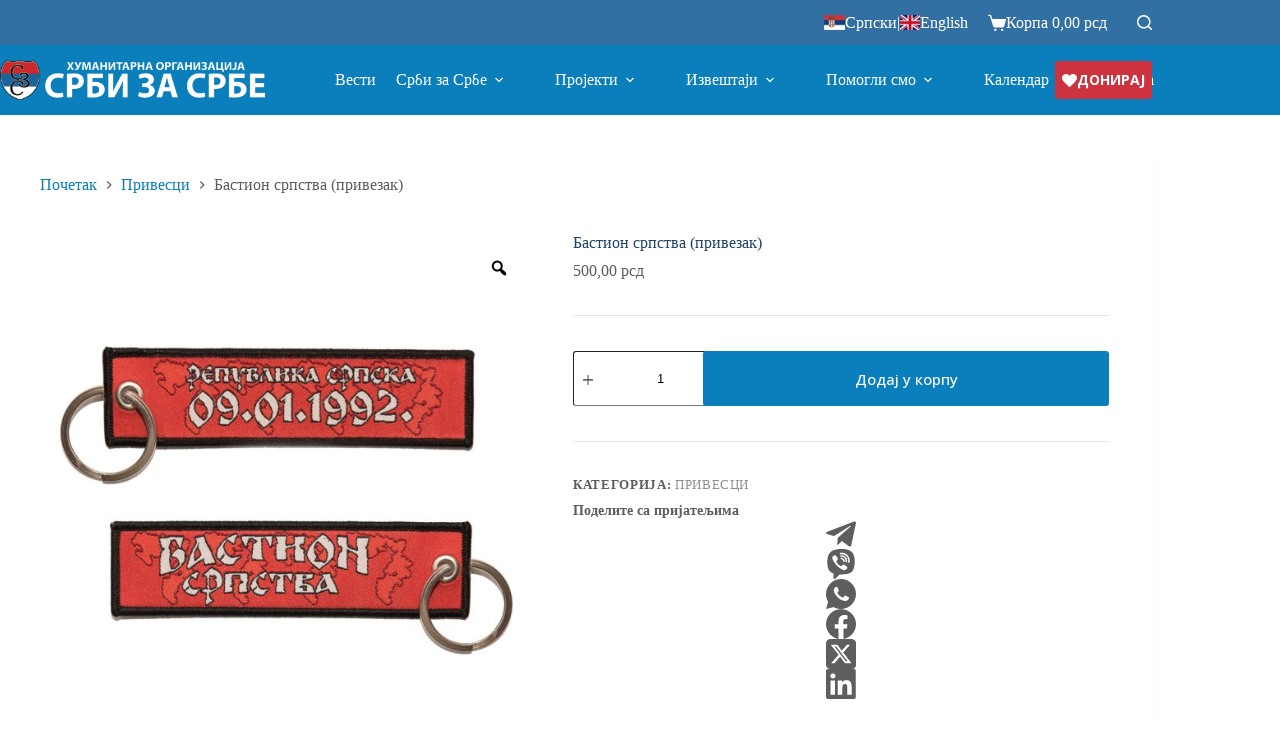

--- FILE ---
content_type: text/html; charset=UTF-8
request_url: https://www.srbizasrbe.org/prodavnica/privesci/bastion-srpstva-privezak/
body_size: 32246
content:
<!doctype html>
<html lang="sr-RS" prefix="og: https://ogp.me/ns#">
<head>
	
	<meta charset="UTF-8">
	<meta name="viewport" content="width=device-width, initial-scale=1, maximum-scale=5, viewport-fit=cover">
	<link rel="profile" href="https://gmpg.org/xfn/11">

	
<!-- Search Engine Optimization by Rank Math - https://rankmath.com/ -->
<title>Бастион српства (привезак) - Хуманитарна организација Срби за Србе</title>
<meta name="description" content="Производе из бутика за иностранство шаљемо поштом. За Републику Српску поштарина је 7.30 КМ, без обзира на број поручених артикала и килажу. Поштарина у Црној"/>
<meta name="robots" content="follow, index, max-snippet:-1, max-video-preview:-1, max-image-preview:large"/>
<link rel="canonical" href="https://www.srbizasrbe.org/prodavnica/privesci/bastion-srpstva-privezak/" />
<meta property="og:locale" content="sr_RS" />
<meta property="og:type" content="product" />
<meta property="og:title" content="Бастион српства (привезак) - Хуманитарна организација Срби за Србе" />
<meta property="og:description" content="Производе из бутика за иностранство шаљемо поштом. За Републику Српску поштарина је 7.30 КМ, без обзира на број поручених артикала и килажу. Поштарина у Црној" />
<meta property="og:url" content="https://www.srbizasrbe.org/prodavnica/privesci/bastion-srpstva-privezak/" />
<meta property="og:site_name" content="Хуманитарна организација Срби за Србе" />
<meta property="og:updated_time" content="2025-01-18T16:34:45+01:00" />
<meta property="og:image" content="https://www.srbizasrbe.org/wp-content/uploads/2020/11/pr3-1.jpg" />
<meta property="og:image:secure_url" content="https://www.srbizasrbe.org/wp-content/uploads/2020/11/pr3-1.jpg" />
<meta property="og:image:width" content="1024" />
<meta property="og:image:height" content="1107" />
<meta property="og:image:alt" content="Бастион српства (привезак)" />
<meta property="og:image:type" content="image/jpeg" />
<meta property="product:price:amount" content="500" />
<meta property="product:price:currency" content="RSD" />
<meta property="product:availability" content="instock" />
<meta name="twitter:card" content="summary_large_image" />
<meta name="twitter:title" content="Бастион српства (привезак) - Хуманитарна организација Срби за Србе" />
<meta name="twitter:description" content="Производе из бутика за иностранство шаљемо поштом. За Републику Српску поштарина је 7.30 КМ, без обзира на број поручених артикала и килажу. Поштарина у Црној" />
<meta name="twitter:site" content="@srbizasrbe" />
<meta name="twitter:creator" content="@srbizasrbe" />
<meta name="twitter:image" content="https://www.srbizasrbe.org/wp-content/uploads/2020/11/pr3-1.jpg" />
<meta name="twitter:label1" content="Price" />
<meta name="twitter:data1" content="500,00&nbsp;&#1088;&#1089;&#1076;" />
<meta name="twitter:label2" content="Availability" />
<meta name="twitter:data2" content="In stock" />
<script type="application/ld+json" class="rank-math-schema">{"@context":"https://schema.org","@graph":[{"@type":"Organization","@id":"https://www.srbizasrbe.org/#organization","name":"\u0425\u0443\u043c\u0430\u043d\u0438\u0442\u0430\u0440\u043d\u0430 \u043e\u0440\u0433\u0430\u043d\u0438\u0437\u0430\u0446\u0438\u0458\u0430 \u0421\u0440\u0431\u0438 \u0437\u0430 \u0421\u0440\u0431\u0435","sameAs":["https://www.facebook.com/srbizasrbe","https://twitter.com/srbizasrbe"],"logo":{"@type":"ImageObject","@id":"https://www.srbizasrbe.org/#logo","url":"https://www.srbizasrbe.org/wp-content/uploads/2023/02/logo-szs.png","contentUrl":"https://www.srbizasrbe.org/wp-content/uploads/2023/02/logo-szs.png","caption":"\u0425\u0443\u043c\u0430\u043d\u0438\u0442\u0430\u0440\u043d\u0430 \u043e\u0440\u0433\u0430\u043d\u0438\u0437\u0430\u0446\u0438\u0458\u0430 \u0421\u0440\u0431\u0438 \u0437\u0430 \u0421\u0440\u0431\u0435","inLanguage":"sr-RS","width":"2245","height":"2235"}},{"@type":"WebSite","@id":"https://www.srbizasrbe.org/#website","url":"https://www.srbizasrbe.org","name":"\u0425\u0443\u043c\u0430\u043d\u0438\u0442\u0430\u0440\u043d\u0430 \u043e\u0440\u0433\u0430\u043d\u0438\u0437\u0430\u0446\u0438\u0458\u0430 \u0421\u0440\u0431\u0438 \u0437\u0430 \u0421\u0440\u0431\u0435","alternateName":"\u0421\u0440\u0431\u0438 \u0437\u0430 \u0421\u0440\u0431\u0435","publisher":{"@id":"https://www.srbizasrbe.org/#organization"},"inLanguage":"sr-RS"},{"@type":"ImageObject","@id":"https://www.srbizasrbe.org/wp-content/uploads/2020/11/pr3-1.jpg","url":"https://www.srbizasrbe.org/wp-content/uploads/2020/11/pr3-1.jpg","width":"1024","height":"1107","inLanguage":"sr-RS"},{"@type":"BreadcrumbList","@id":"https://www.srbizasrbe.org/prodavnica/privesci/bastion-srpstva-privezak/#breadcrumb","itemListElement":[{"@type":"ListItem","position":"1","item":{"@id":"https://www.srbizasrbe.org","name":"Home"}},{"@type":"ListItem","position":"2","item":{"@id":"https://www.srbizasrbe.org/prodavnica/","name":"\u041f\u0440\u043e\u0434\u0430\u0432\u043d\u0438\u0446\u0430"}},{"@type":"ListItem","position":"3","item":{"@id":"https://www.srbizasrbe.org/proizvodi/privesci/","name":"\u041f\u0440\u0438\u0432\u0435\u0441\u0446\u0438"}},{"@type":"ListItem","position":"4","item":{"@id":"https://www.srbizasrbe.org/prodavnica/privesci/bastion-srpstva-privezak/","name":"\u0411\u0430\u0441\u0442\u0438\u043e\u043d \u0441\u0440\u043f\u0441\u0442\u0432\u0430 (\u043f\u0440\u0438\u0432\u0435\u0437\u0430\u043a)"}}]},{"@type":"ItemPage","@id":"https://www.srbizasrbe.org/prodavnica/privesci/bastion-srpstva-privezak/#webpage","url":"https://www.srbizasrbe.org/prodavnica/privesci/bastion-srpstva-privezak/","name":"\u0411\u0430\u0441\u0442\u0438\u043e\u043d \u0441\u0440\u043f\u0441\u0442\u0432\u0430 (\u043f\u0440\u0438\u0432\u0435\u0437\u0430\u043a) - \u0425\u0443\u043c\u0430\u043d\u0438\u0442\u0430\u0440\u043d\u0430 \u043e\u0440\u0433\u0430\u043d\u0438\u0437\u0430\u0446\u0438\u0458\u0430 \u0421\u0440\u0431\u0438 \u0437\u0430 \u0421\u0440\u0431\u0435","datePublished":"2020-11-30T14:38:50+01:00","dateModified":"2025-01-18T16:34:45+01:00","isPartOf":{"@id":"https://www.srbizasrbe.org/#website"},"primaryImageOfPage":{"@id":"https://www.srbizasrbe.org/wp-content/uploads/2020/11/pr3-1.jpg"},"inLanguage":"sr-RS","breadcrumb":{"@id":"https://www.srbizasrbe.org/prodavnica/privesci/bastion-srpstva-privezak/#breadcrumb"}},{"@type":"Product","name":"\u0411\u0430\u0441\u0442\u0438\u043e\u043d \u0441\u0440\u043f\u0441\u0442\u0432\u0430 (\u043f\u0440\u0438\u0432\u0435\u0437\u0430\u043a) - \u0425\u0443\u043c\u0430\u043d\u0438\u0442\u0430\u0440\u043d\u0430 \u043e\u0440\u0433\u0430\u043d\u0438\u0437\u0430\u0446\u0438\u0458\u0430 \u0421\u0440\u0431\u0438 \u0437\u0430 \u0421\u0440\u0431\u0435","description":"\u041f\u0440\u043e\u0438\u0437\u0432\u043e\u0434\u0435 \u0438\u0437 \u0431\u0443\u0442\u0438\u043a\u0430 \u0437\u0430 \u0438\u043d\u043e\u0441\u0442\u0440\u0430\u043d\u0441\u0442\u0432\u043e \u0448\u0430\u0459\u0435\u043c\u043e \u043f\u043e\u0448\u0442\u043e\u043c. \u0417\u0430 \u0420\u0435\u043f\u0443\u0431\u043b\u0438\u043a\u0443 \u0421\u0440\u043f\u0441\u043a\u0443 \u043f\u043e\u0448\u0442\u0430\u0440\u0438\u043d\u0430 \u0458\u0435 7.30 \u041a\u041c, \u0431\u0435\u0437 \u043e\u0431\u0437\u0438\u0440\u0430 \u043d\u0430 \u0431\u0440\u043e\u0458 \u043f\u043e\u0440\u0443\u0447\u0435\u043d\u0438\u0445 \u0430\u0440\u0442\u0438\u043a\u0430\u043b\u0430 \u0438 \u043a\u0438\u043b\u0430\u0436\u0443. \u041f\u043e\u0448\u0442\u0430\u0440\u0438\u043d\u0430 \u0443 \u0426\u0440\u043d\u043e\u0458 \u0413\u043e\u0440\u0438 \u0458\u0435 3.5 \u0435\u0432\u0440\u0430.","category":"\u041f\u0440\u0438\u0432\u0435\u0441\u0446\u0438","mainEntityOfPage":{"@id":"https://www.srbizasrbe.org/prodavnica/privesci/bastion-srpstva-privezak/#webpage"},"weight":{"@type":"QuantitativeValue","unitCode":"KGM","value":"0.05"},"image":[{"@type":"ImageObject","url":"https://www.srbizasrbe.org/wp-content/uploads/2020/11/pr3-1.jpg","height":"1107","width":"1024"}],"offers":{"@type":"Offer","price":"500.00","priceCurrency":"RSD","priceValidUntil":"2026-12-31","availability":"https://schema.org/InStock","itemCondition":"NewCondition","url":"https://www.srbizasrbe.org/prodavnica/privesci/bastion-srpstva-privezak/","seller":{"@type":"Organization","@id":"https://www.srbizasrbe.org/","name":"\u0425\u0443\u043c\u0430\u043d\u0438\u0442\u0430\u0440\u043d\u0430 \u043e\u0440\u0433\u0430\u043d\u0438\u0437\u0430\u0446\u0438\u0458\u0430 \u0421\u0440\u0431\u0438 \u0437\u0430 \u0421\u0440\u0431\u0435","url":"https://www.srbizasrbe.org","logo":"https://www.srbizasrbe.org/wp-content/uploads/2023/02/logo-szs.png"},"priceSpecification":{"price":"500","priceCurrency":"RSD","valueAddedTaxIncluded":"true"}},"@id":"https://www.srbizasrbe.org/prodavnica/privesci/bastion-srpstva-privezak/#richSnippet"}]}</script>
<!-- /Rank Math WordPress SEO plugin -->

<link rel='dns-prefetch' href='//www.googletagmanager.com' />
<link rel='dns-prefetch' href='//fonts.googleapis.com' />
<link rel="alternate" type="application/rss+xml" title="Хуманитарна организација Срби за Србе &raquo; довод" href="https://www.srbizasrbe.org/feed/" />
<link rel="alternate" type="application/rss+xml" title="Хуманитарна организација Срби за Србе &raquo; довод коментара" href="https://www.srbizasrbe.org/comments/feed/" />
<link rel="alternate" title="oEmbed (JSON)" type="application/json+oembed" href="https://www.srbizasrbe.org/wp-json/oembed/1.0/embed?url=https%3A%2F%2Fwww.srbizasrbe.org%2Fprodavnica%2Fprivesci%2Fbastion-srpstva-privezak%2F" />
<link rel="alternate" title="oEmbed (XML)" type="text/xml+oembed" href="https://www.srbizasrbe.org/wp-json/oembed/1.0/embed?url=https%3A%2F%2Fwww.srbizasrbe.org%2Fprodavnica%2Fprivesci%2Fbastion-srpstva-privezak%2F&#038;format=xml" />
<style id='wp-img-auto-sizes-contain-inline-css'>
img:is([sizes=auto i],[sizes^="auto," i]){contain-intrinsic-size:3000px 1500px}
/*# sourceURL=wp-img-auto-sizes-contain-inline-css */
</style>
<link rel='stylesheet' id='blocksy-dynamic-global-css' href='https://www.srbizasrbe.org/wp-content/uploads/blocksy/css/global.css?ver=87459' media='all' />
<link rel='stylesheet' id='wc-price-based-country-frontend-css' href='https://www.srbizasrbe.org/wp-content/plugins/woocommerce-product-price-based-on-countries/assets/css/frontend.min.css?ver=4.1.0' media='all' />
<link rel='stylesheet' id='wp-block-library-css' href='https://www.srbizasrbe.org/wp-includes/css/dist/block-library/style.min.css?ver=5cc6c411a451d7d60eb83ed6f38ee3d8' media='all' />
<style id='global-styles-inline-css'>
:root{--wp--preset--aspect-ratio--square: 1;--wp--preset--aspect-ratio--4-3: 4/3;--wp--preset--aspect-ratio--3-4: 3/4;--wp--preset--aspect-ratio--3-2: 3/2;--wp--preset--aspect-ratio--2-3: 2/3;--wp--preset--aspect-ratio--16-9: 16/9;--wp--preset--aspect-ratio--9-16: 9/16;--wp--preset--color--black: #000000;--wp--preset--color--cyan-bluish-gray: #abb8c3;--wp--preset--color--white: #ffffff;--wp--preset--color--pale-pink: #f78da7;--wp--preset--color--vivid-red: #cf2e2e;--wp--preset--color--luminous-vivid-orange: #ff6900;--wp--preset--color--luminous-vivid-amber: #fcb900;--wp--preset--color--light-green-cyan: #7bdcb5;--wp--preset--color--vivid-green-cyan: #00d084;--wp--preset--color--pale-cyan-blue: #8ed1fc;--wp--preset--color--vivid-cyan-blue: #0693e3;--wp--preset--color--vivid-purple: #9b51e0;--wp--preset--color--palette-color-1: var(--theme-palette-color-1, #0b7fbb );--wp--preset--color--palette-color-2: var(--theme-palette-color-2, #CC333F);--wp--preset--color--palette-color-3: var(--theme-palette-color-3, #0b7fbb);--wp--preset--color--palette-color-4: var(--theme-palette-color-4, #0b7fbb);--wp--preset--color--palette-color-5: var(--theme-palette-color-5, #e1e8ed);--wp--preset--color--palette-color-6: var(--theme-palette-color-6, #f2f5f7);--wp--preset--color--palette-color-7: var(--theme-palette-color-7, #FAFBFC);--wp--preset--color--palette-color-8: var(--theme-palette-color-8, #ffffff);--wp--preset--gradient--vivid-cyan-blue-to-vivid-purple: linear-gradient(135deg,rgb(6,147,227) 0%,rgb(155,81,224) 100%);--wp--preset--gradient--light-green-cyan-to-vivid-green-cyan: linear-gradient(135deg,rgb(122,220,180) 0%,rgb(0,208,130) 100%);--wp--preset--gradient--luminous-vivid-amber-to-luminous-vivid-orange: linear-gradient(135deg,rgb(252,185,0) 0%,rgb(255,105,0) 100%);--wp--preset--gradient--luminous-vivid-orange-to-vivid-red: linear-gradient(135deg,rgb(255,105,0) 0%,rgb(207,46,46) 100%);--wp--preset--gradient--very-light-gray-to-cyan-bluish-gray: linear-gradient(135deg,rgb(238,238,238) 0%,rgb(169,184,195) 100%);--wp--preset--gradient--cool-to-warm-spectrum: linear-gradient(135deg,rgb(74,234,220) 0%,rgb(151,120,209) 20%,rgb(207,42,186) 40%,rgb(238,44,130) 60%,rgb(251,105,98) 80%,rgb(254,248,76) 100%);--wp--preset--gradient--blush-light-purple: linear-gradient(135deg,rgb(255,206,236) 0%,rgb(152,150,240) 100%);--wp--preset--gradient--blush-bordeaux: linear-gradient(135deg,rgb(254,205,165) 0%,rgb(254,45,45) 50%,rgb(107,0,62) 100%);--wp--preset--gradient--luminous-dusk: linear-gradient(135deg,rgb(255,203,112) 0%,rgb(199,81,192) 50%,rgb(65,88,208) 100%);--wp--preset--gradient--pale-ocean: linear-gradient(135deg,rgb(255,245,203) 0%,rgb(182,227,212) 50%,rgb(51,167,181) 100%);--wp--preset--gradient--electric-grass: linear-gradient(135deg,rgb(202,248,128) 0%,rgb(113,206,126) 100%);--wp--preset--gradient--midnight: linear-gradient(135deg,rgb(2,3,129) 0%,rgb(40,116,252) 100%);--wp--preset--gradient--juicy-peach: linear-gradient(to right, #ffecd2 0%, #fcb69f 100%);--wp--preset--gradient--young-passion: linear-gradient(to right, #ff8177 0%, #ff867a 0%, #ff8c7f 21%, #f99185 52%, #cf556c 78%, #b12a5b 100%);--wp--preset--gradient--true-sunset: linear-gradient(to right, #fa709a 0%, #fee140 100%);--wp--preset--gradient--morpheus-den: linear-gradient(to top, #30cfd0 0%, #330867 100%);--wp--preset--gradient--plum-plate: linear-gradient(135deg, #667eea 0%, #764ba2 100%);--wp--preset--gradient--aqua-splash: linear-gradient(15deg, #13547a 0%, #80d0c7 100%);--wp--preset--gradient--love-kiss: linear-gradient(to top, #ff0844 0%, #ffb199 100%);--wp--preset--gradient--new-retrowave: linear-gradient(to top, #3b41c5 0%, #a981bb 49%, #ffc8a9 100%);--wp--preset--gradient--plum-bath: linear-gradient(to top, #cc208e 0%, #6713d2 100%);--wp--preset--gradient--high-flight: linear-gradient(to right, #0acffe 0%, #495aff 100%);--wp--preset--gradient--teen-party: linear-gradient(-225deg, #FF057C 0%, #8D0B93 50%, #321575 100%);--wp--preset--gradient--fabled-sunset: linear-gradient(-225deg, #231557 0%, #44107A 29%, #FF1361 67%, #FFF800 100%);--wp--preset--gradient--arielle-smile: radial-gradient(circle 248px at center, #16d9e3 0%, #30c7ec 47%, #46aef7 100%);--wp--preset--gradient--itmeo-branding: linear-gradient(180deg, #2af598 0%, #009efd 100%);--wp--preset--gradient--deep-blue: linear-gradient(to right, #6a11cb 0%, #2575fc 100%);--wp--preset--gradient--strong-bliss: linear-gradient(to right, #f78ca0 0%, #f9748f 19%, #fd868c 60%, #fe9a8b 100%);--wp--preset--gradient--sweet-period: linear-gradient(to top, #3f51b1 0%, #5a55ae 13%, #7b5fac 25%, #8f6aae 38%, #a86aa4 50%, #cc6b8e 62%, #f18271 75%, #f3a469 87%, #f7c978 100%);--wp--preset--gradient--purple-division: linear-gradient(to top, #7028e4 0%, #e5b2ca 100%);--wp--preset--gradient--cold-evening: linear-gradient(to top, #0c3483 0%, #a2b6df 100%, #6b8cce 100%, #a2b6df 100%);--wp--preset--gradient--mountain-rock: linear-gradient(to right, #868f96 0%, #596164 100%);--wp--preset--gradient--desert-hump: linear-gradient(to top, #c79081 0%, #dfa579 100%);--wp--preset--gradient--ethernal-constance: linear-gradient(to top, #09203f 0%, #537895 100%);--wp--preset--gradient--happy-memories: linear-gradient(-60deg, #ff5858 0%, #f09819 100%);--wp--preset--gradient--grown-early: linear-gradient(to top, #0ba360 0%, #3cba92 100%);--wp--preset--gradient--morning-salad: linear-gradient(-225deg, #B7F8DB 0%, #50A7C2 100%);--wp--preset--gradient--night-call: linear-gradient(-225deg, #AC32E4 0%, #7918F2 48%, #4801FF 100%);--wp--preset--gradient--mind-crawl: linear-gradient(-225deg, #473B7B 0%, #3584A7 51%, #30D2BE 100%);--wp--preset--gradient--angel-care: linear-gradient(-225deg, #FFE29F 0%, #FFA99F 48%, #FF719A 100%);--wp--preset--gradient--juicy-cake: linear-gradient(to top, #e14fad 0%, #f9d423 100%);--wp--preset--gradient--rich-metal: linear-gradient(to right, #d7d2cc 0%, #304352 100%);--wp--preset--gradient--mole-hall: linear-gradient(-20deg, #616161 0%, #9bc5c3 100%);--wp--preset--gradient--cloudy-knoxville: linear-gradient(120deg, #fdfbfb 0%, #ebedee 100%);--wp--preset--gradient--soft-grass: linear-gradient(to top, #c1dfc4 0%, #deecdd 100%);--wp--preset--gradient--saint-petersburg: linear-gradient(135deg, #f5f7fa 0%, #c3cfe2 100%);--wp--preset--gradient--everlasting-sky: linear-gradient(135deg, #fdfcfb 0%, #e2d1c3 100%);--wp--preset--gradient--kind-steel: linear-gradient(-20deg, #e9defa 0%, #fbfcdb 100%);--wp--preset--gradient--over-sun: linear-gradient(60deg, #abecd6 0%, #fbed96 100%);--wp--preset--gradient--premium-white: linear-gradient(to top, #d5d4d0 0%, #d5d4d0 1%, #eeeeec 31%, #efeeec 75%, #e9e9e7 100%);--wp--preset--gradient--clean-mirror: linear-gradient(45deg, #93a5cf 0%, #e4efe9 100%);--wp--preset--gradient--wild-apple: linear-gradient(to top, #d299c2 0%, #fef9d7 100%);--wp--preset--gradient--snow-again: linear-gradient(to top, #e6e9f0 0%, #eef1f5 100%);--wp--preset--gradient--confident-cloud: linear-gradient(to top, #dad4ec 0%, #dad4ec 1%, #f3e7e9 100%);--wp--preset--gradient--glass-water: linear-gradient(to top, #dfe9f3 0%, white 100%);--wp--preset--gradient--perfect-white: linear-gradient(-225deg, #E3FDF5 0%, #FFE6FA 100%);--wp--preset--font-size--small: 13px;--wp--preset--font-size--medium: 20px;--wp--preset--font-size--large: clamp(22px, 1.375rem + ((1vw - 3.2px) * 0.625), 30px);--wp--preset--font-size--x-large: clamp(30px, 1.875rem + ((1vw - 3.2px) * 1.563), 50px);--wp--preset--font-size--xx-large: clamp(45px, 2.813rem + ((1vw - 3.2px) * 2.734), 80px);--wp--preset--spacing--20: 0.44rem;--wp--preset--spacing--30: 0.67rem;--wp--preset--spacing--40: 1rem;--wp--preset--spacing--50: 1.5rem;--wp--preset--spacing--60: 2.25rem;--wp--preset--spacing--70: 3.38rem;--wp--preset--spacing--80: 5.06rem;--wp--preset--shadow--natural: 6px 6px 9px rgba(0, 0, 0, 0.2);--wp--preset--shadow--deep: 12px 12px 50px rgba(0, 0, 0, 0.4);--wp--preset--shadow--sharp: 6px 6px 0px rgba(0, 0, 0, 0.2);--wp--preset--shadow--outlined: 6px 6px 0px -3px rgb(255, 255, 255), 6px 6px rgb(0, 0, 0);--wp--preset--shadow--crisp: 6px 6px 0px rgb(0, 0, 0);}:root { --wp--style--global--content-size: var(--theme-block-max-width);--wp--style--global--wide-size: var(--theme-block-wide-max-width); }:where(body) { margin: 0; }.wp-site-blocks > .alignleft { float: left; margin-right: 2em; }.wp-site-blocks > .alignright { float: right; margin-left: 2em; }.wp-site-blocks > .aligncenter { justify-content: center; margin-left: auto; margin-right: auto; }:where(.wp-site-blocks) > * { margin-block-start: var(--theme-content-spacing); margin-block-end: 0; }:where(.wp-site-blocks) > :first-child { margin-block-start: 0; }:where(.wp-site-blocks) > :last-child { margin-block-end: 0; }:root { --wp--style--block-gap: var(--theme-content-spacing); }:root :where(.is-layout-flow) > :first-child{margin-block-start: 0;}:root :where(.is-layout-flow) > :last-child{margin-block-end: 0;}:root :where(.is-layout-flow) > *{margin-block-start: var(--theme-content-spacing);margin-block-end: 0;}:root :where(.is-layout-constrained) > :first-child{margin-block-start: 0;}:root :where(.is-layout-constrained) > :last-child{margin-block-end: 0;}:root :where(.is-layout-constrained) > *{margin-block-start: var(--theme-content-spacing);margin-block-end: 0;}:root :where(.is-layout-flex){gap: var(--theme-content-spacing);}:root :where(.is-layout-grid){gap: var(--theme-content-spacing);}.is-layout-flow > .alignleft{float: left;margin-inline-start: 0;margin-inline-end: 2em;}.is-layout-flow > .alignright{float: right;margin-inline-start: 2em;margin-inline-end: 0;}.is-layout-flow > .aligncenter{margin-left: auto !important;margin-right: auto !important;}.is-layout-constrained > .alignleft{float: left;margin-inline-start: 0;margin-inline-end: 2em;}.is-layout-constrained > .alignright{float: right;margin-inline-start: 2em;margin-inline-end: 0;}.is-layout-constrained > .aligncenter{margin-left: auto !important;margin-right: auto !important;}.is-layout-constrained > :where(:not(.alignleft):not(.alignright):not(.alignfull)){max-width: var(--wp--style--global--content-size);margin-left: auto !important;margin-right: auto !important;}.is-layout-constrained > .alignwide{max-width: var(--wp--style--global--wide-size);}body .is-layout-flex{display: flex;}.is-layout-flex{flex-wrap: wrap;align-items: center;}.is-layout-flex > :is(*, div){margin: 0;}body .is-layout-grid{display: grid;}.is-layout-grid > :is(*, div){margin: 0;}body{padding-top: 0px;padding-right: 0px;padding-bottom: 0px;padding-left: 0px;}:root :where(.wp-element-button, .wp-block-button__link){font-style: inherit;font-weight: inherit;letter-spacing: inherit;text-transform: inherit;}.has-black-color{color: var(--wp--preset--color--black) !important;}.has-cyan-bluish-gray-color{color: var(--wp--preset--color--cyan-bluish-gray) !important;}.has-white-color{color: var(--wp--preset--color--white) !important;}.has-pale-pink-color{color: var(--wp--preset--color--pale-pink) !important;}.has-vivid-red-color{color: var(--wp--preset--color--vivid-red) !important;}.has-luminous-vivid-orange-color{color: var(--wp--preset--color--luminous-vivid-orange) !important;}.has-luminous-vivid-amber-color{color: var(--wp--preset--color--luminous-vivid-amber) !important;}.has-light-green-cyan-color{color: var(--wp--preset--color--light-green-cyan) !important;}.has-vivid-green-cyan-color{color: var(--wp--preset--color--vivid-green-cyan) !important;}.has-pale-cyan-blue-color{color: var(--wp--preset--color--pale-cyan-blue) !important;}.has-vivid-cyan-blue-color{color: var(--wp--preset--color--vivid-cyan-blue) !important;}.has-vivid-purple-color{color: var(--wp--preset--color--vivid-purple) !important;}.has-palette-color-1-color{color: var(--wp--preset--color--palette-color-1) !important;}.has-palette-color-2-color{color: var(--wp--preset--color--palette-color-2) !important;}.has-palette-color-3-color{color: var(--wp--preset--color--palette-color-3) !important;}.has-palette-color-4-color{color: var(--wp--preset--color--palette-color-4) !important;}.has-palette-color-5-color{color: var(--wp--preset--color--palette-color-5) !important;}.has-palette-color-6-color{color: var(--wp--preset--color--palette-color-6) !important;}.has-palette-color-7-color{color: var(--wp--preset--color--palette-color-7) !important;}.has-palette-color-8-color{color: var(--wp--preset--color--palette-color-8) !important;}.has-black-background-color{background-color: var(--wp--preset--color--black) !important;}.has-cyan-bluish-gray-background-color{background-color: var(--wp--preset--color--cyan-bluish-gray) !important;}.has-white-background-color{background-color: var(--wp--preset--color--white) !important;}.has-pale-pink-background-color{background-color: var(--wp--preset--color--pale-pink) !important;}.has-vivid-red-background-color{background-color: var(--wp--preset--color--vivid-red) !important;}.has-luminous-vivid-orange-background-color{background-color: var(--wp--preset--color--luminous-vivid-orange) !important;}.has-luminous-vivid-amber-background-color{background-color: var(--wp--preset--color--luminous-vivid-amber) !important;}.has-light-green-cyan-background-color{background-color: var(--wp--preset--color--light-green-cyan) !important;}.has-vivid-green-cyan-background-color{background-color: var(--wp--preset--color--vivid-green-cyan) !important;}.has-pale-cyan-blue-background-color{background-color: var(--wp--preset--color--pale-cyan-blue) !important;}.has-vivid-cyan-blue-background-color{background-color: var(--wp--preset--color--vivid-cyan-blue) !important;}.has-vivid-purple-background-color{background-color: var(--wp--preset--color--vivid-purple) !important;}.has-palette-color-1-background-color{background-color: var(--wp--preset--color--palette-color-1) !important;}.has-palette-color-2-background-color{background-color: var(--wp--preset--color--palette-color-2) !important;}.has-palette-color-3-background-color{background-color: var(--wp--preset--color--palette-color-3) !important;}.has-palette-color-4-background-color{background-color: var(--wp--preset--color--palette-color-4) !important;}.has-palette-color-5-background-color{background-color: var(--wp--preset--color--palette-color-5) !important;}.has-palette-color-6-background-color{background-color: var(--wp--preset--color--palette-color-6) !important;}.has-palette-color-7-background-color{background-color: var(--wp--preset--color--palette-color-7) !important;}.has-palette-color-8-background-color{background-color: var(--wp--preset--color--palette-color-8) !important;}.has-black-border-color{border-color: var(--wp--preset--color--black) !important;}.has-cyan-bluish-gray-border-color{border-color: var(--wp--preset--color--cyan-bluish-gray) !important;}.has-white-border-color{border-color: var(--wp--preset--color--white) !important;}.has-pale-pink-border-color{border-color: var(--wp--preset--color--pale-pink) !important;}.has-vivid-red-border-color{border-color: var(--wp--preset--color--vivid-red) !important;}.has-luminous-vivid-orange-border-color{border-color: var(--wp--preset--color--luminous-vivid-orange) !important;}.has-luminous-vivid-amber-border-color{border-color: var(--wp--preset--color--luminous-vivid-amber) !important;}.has-light-green-cyan-border-color{border-color: var(--wp--preset--color--light-green-cyan) !important;}.has-vivid-green-cyan-border-color{border-color: var(--wp--preset--color--vivid-green-cyan) !important;}.has-pale-cyan-blue-border-color{border-color: var(--wp--preset--color--pale-cyan-blue) !important;}.has-vivid-cyan-blue-border-color{border-color: var(--wp--preset--color--vivid-cyan-blue) !important;}.has-vivid-purple-border-color{border-color: var(--wp--preset--color--vivid-purple) !important;}.has-palette-color-1-border-color{border-color: var(--wp--preset--color--palette-color-1) !important;}.has-palette-color-2-border-color{border-color: var(--wp--preset--color--palette-color-2) !important;}.has-palette-color-3-border-color{border-color: var(--wp--preset--color--palette-color-3) !important;}.has-palette-color-4-border-color{border-color: var(--wp--preset--color--palette-color-4) !important;}.has-palette-color-5-border-color{border-color: var(--wp--preset--color--palette-color-5) !important;}.has-palette-color-6-border-color{border-color: var(--wp--preset--color--palette-color-6) !important;}.has-palette-color-7-border-color{border-color: var(--wp--preset--color--palette-color-7) !important;}.has-palette-color-8-border-color{border-color: var(--wp--preset--color--palette-color-8) !important;}.has-vivid-cyan-blue-to-vivid-purple-gradient-background{background: var(--wp--preset--gradient--vivid-cyan-blue-to-vivid-purple) !important;}.has-light-green-cyan-to-vivid-green-cyan-gradient-background{background: var(--wp--preset--gradient--light-green-cyan-to-vivid-green-cyan) !important;}.has-luminous-vivid-amber-to-luminous-vivid-orange-gradient-background{background: var(--wp--preset--gradient--luminous-vivid-amber-to-luminous-vivid-orange) !important;}.has-luminous-vivid-orange-to-vivid-red-gradient-background{background: var(--wp--preset--gradient--luminous-vivid-orange-to-vivid-red) !important;}.has-very-light-gray-to-cyan-bluish-gray-gradient-background{background: var(--wp--preset--gradient--very-light-gray-to-cyan-bluish-gray) !important;}.has-cool-to-warm-spectrum-gradient-background{background: var(--wp--preset--gradient--cool-to-warm-spectrum) !important;}.has-blush-light-purple-gradient-background{background: var(--wp--preset--gradient--blush-light-purple) !important;}.has-blush-bordeaux-gradient-background{background: var(--wp--preset--gradient--blush-bordeaux) !important;}.has-luminous-dusk-gradient-background{background: var(--wp--preset--gradient--luminous-dusk) !important;}.has-pale-ocean-gradient-background{background: var(--wp--preset--gradient--pale-ocean) !important;}.has-electric-grass-gradient-background{background: var(--wp--preset--gradient--electric-grass) !important;}.has-midnight-gradient-background{background: var(--wp--preset--gradient--midnight) !important;}.has-juicy-peach-gradient-background{background: var(--wp--preset--gradient--juicy-peach) !important;}.has-young-passion-gradient-background{background: var(--wp--preset--gradient--young-passion) !important;}.has-true-sunset-gradient-background{background: var(--wp--preset--gradient--true-sunset) !important;}.has-morpheus-den-gradient-background{background: var(--wp--preset--gradient--morpheus-den) !important;}.has-plum-plate-gradient-background{background: var(--wp--preset--gradient--plum-plate) !important;}.has-aqua-splash-gradient-background{background: var(--wp--preset--gradient--aqua-splash) !important;}.has-love-kiss-gradient-background{background: var(--wp--preset--gradient--love-kiss) !important;}.has-new-retrowave-gradient-background{background: var(--wp--preset--gradient--new-retrowave) !important;}.has-plum-bath-gradient-background{background: var(--wp--preset--gradient--plum-bath) !important;}.has-high-flight-gradient-background{background: var(--wp--preset--gradient--high-flight) !important;}.has-teen-party-gradient-background{background: var(--wp--preset--gradient--teen-party) !important;}.has-fabled-sunset-gradient-background{background: var(--wp--preset--gradient--fabled-sunset) !important;}.has-arielle-smile-gradient-background{background: var(--wp--preset--gradient--arielle-smile) !important;}.has-itmeo-branding-gradient-background{background: var(--wp--preset--gradient--itmeo-branding) !important;}.has-deep-blue-gradient-background{background: var(--wp--preset--gradient--deep-blue) !important;}.has-strong-bliss-gradient-background{background: var(--wp--preset--gradient--strong-bliss) !important;}.has-sweet-period-gradient-background{background: var(--wp--preset--gradient--sweet-period) !important;}.has-purple-division-gradient-background{background: var(--wp--preset--gradient--purple-division) !important;}.has-cold-evening-gradient-background{background: var(--wp--preset--gradient--cold-evening) !important;}.has-mountain-rock-gradient-background{background: var(--wp--preset--gradient--mountain-rock) !important;}.has-desert-hump-gradient-background{background: var(--wp--preset--gradient--desert-hump) !important;}.has-ethernal-constance-gradient-background{background: var(--wp--preset--gradient--ethernal-constance) !important;}.has-happy-memories-gradient-background{background: var(--wp--preset--gradient--happy-memories) !important;}.has-grown-early-gradient-background{background: var(--wp--preset--gradient--grown-early) !important;}.has-morning-salad-gradient-background{background: var(--wp--preset--gradient--morning-salad) !important;}.has-night-call-gradient-background{background: var(--wp--preset--gradient--night-call) !important;}.has-mind-crawl-gradient-background{background: var(--wp--preset--gradient--mind-crawl) !important;}.has-angel-care-gradient-background{background: var(--wp--preset--gradient--angel-care) !important;}.has-juicy-cake-gradient-background{background: var(--wp--preset--gradient--juicy-cake) !important;}.has-rich-metal-gradient-background{background: var(--wp--preset--gradient--rich-metal) !important;}.has-mole-hall-gradient-background{background: var(--wp--preset--gradient--mole-hall) !important;}.has-cloudy-knoxville-gradient-background{background: var(--wp--preset--gradient--cloudy-knoxville) !important;}.has-soft-grass-gradient-background{background: var(--wp--preset--gradient--soft-grass) !important;}.has-saint-petersburg-gradient-background{background: var(--wp--preset--gradient--saint-petersburg) !important;}.has-everlasting-sky-gradient-background{background: var(--wp--preset--gradient--everlasting-sky) !important;}.has-kind-steel-gradient-background{background: var(--wp--preset--gradient--kind-steel) !important;}.has-over-sun-gradient-background{background: var(--wp--preset--gradient--over-sun) !important;}.has-premium-white-gradient-background{background: var(--wp--preset--gradient--premium-white) !important;}.has-clean-mirror-gradient-background{background: var(--wp--preset--gradient--clean-mirror) !important;}.has-wild-apple-gradient-background{background: var(--wp--preset--gradient--wild-apple) !important;}.has-snow-again-gradient-background{background: var(--wp--preset--gradient--snow-again) !important;}.has-confident-cloud-gradient-background{background: var(--wp--preset--gradient--confident-cloud) !important;}.has-glass-water-gradient-background{background: var(--wp--preset--gradient--glass-water) !important;}.has-perfect-white-gradient-background{background: var(--wp--preset--gradient--perfect-white) !important;}.has-small-font-size{font-size: var(--wp--preset--font-size--small) !important;}.has-medium-font-size{font-size: var(--wp--preset--font-size--medium) !important;}.has-large-font-size{font-size: var(--wp--preset--font-size--large) !important;}.has-x-large-font-size{font-size: var(--wp--preset--font-size--x-large) !important;}.has-xx-large-font-size{font-size: var(--wp--preset--font-size--xx-large) !important;}
:root :where(.wp-block-pullquote){font-size: clamp(0.984em, 0.984rem + ((1vw - 0.2em) * 0.645), 1.5em);line-height: 1.6;}
/*# sourceURL=global-styles-inline-css */
</style>
<link rel='stylesheet' id='contact-form-7-css' href='https://www.srbizasrbe.org/wp-content/plugins/contact-form-7/includes/css/styles.css?ver=6.1.4' media='all' />
<style id='contact-form-7-inline-css'>
.wpcf7 .wpcf7-recaptcha iframe {margin-bottom: 0;}.wpcf7 .wpcf7-recaptcha[data-align="center"] > div {margin: 0 auto;}.wpcf7 .wpcf7-recaptcha[data-align="right"] > div {margin: 0 0 0 auto;}
/*# sourceURL=contact-form-7-inline-css */
</style>
<link rel='stylesheet' id='szs_blocks_addons_style-css' href='https://www.srbizasrbe.org/wp-includes/css/dist/block-library/style.min.css?ver=1.0.15' media='all' />
<link rel='stylesheet' id='szs_addons_style-css' href='https://www.srbizasrbe.org/wp-content/plugins/szs_addons/assets/styles.css?ver=1.0.15' media='all' />
<link rel='stylesheet' id='accordion-block-css' href='https://www.srbizasrbe.org/wp-content/plugins/szs_addons/assets/accordion.css?ver=1.0.15' media='all' />
<link rel='stylesheet' id='photoswipe-css' href='https://www.srbizasrbe.org/wp-content/plugins/woocommerce/assets/css/photoswipe/photoswipe.min.css?ver=10.4.0' media='all' />
<link rel='stylesheet' id='photoswipe-default-skin-css' href='https://www.srbizasrbe.org/wp-content/plugins/woocommerce/assets/css/photoswipe/default-skin/default-skin.min.css?ver=10.4.0' media='all' />
<style id='woocommerce-inline-inline-css'>
.woocommerce form .form-row .required { visibility: visible; }
/*# sourceURL=woocommerce-inline-inline-css */
</style>
<link rel='stylesheet' id='swiper-css' href='https://www.srbizasrbe.org/wp-content/plugins/elementor/assets/lib/swiper/v8/css/swiper.min.css?ver=8.4.5' media='all' />
<link rel='stylesheet' id='dashicons-css' href='https://www.srbizasrbe.org/wp-includes/css/dashicons.min.css?ver=5cc6c411a451d7d60eb83ed6f38ee3d8' media='all' />
<link rel='stylesheet' id='rtwpvg-css' href='https://www.srbizasrbe.org/wp-content/plugins/woo-product-variation-gallery/assets/css/rtwpvg.min.css?ver=1765538987' media='all' />
<style id='rtwpvg-inline-css'>
		
			:root {
				--rtwpvg-thumbnail-gap: 0px;
				--rtwpvg-gallery-margin-bottom: 30px;
			}
							.rtwpvg-images .rtwpvg-wrapper.loading-rtwpvg::after {
					background: url('https://www.srbizasrbe.org/wp-content/plugins/woo-product-variation-gallery/assets/images/ajax-loader.gif') no-repeat center center;;
				}
						/* Large Screen / Default Width */
			.rtwpvg-images {
				max-width: 46%;
				width: 100%;
				float: none;
			}

			/* MD, Desktops */
			
			/* SM Devices, Tablets */
						@media only screen and (max-width: 768px) {
				.rtwpvg-images {
					max-width: 100% !important;
				}
			}

			
			/* XSM Devices, Phones */
						@media only screen and (max-width: 480px) {
				.rtwpvg-images {
					max-width: 100% !important;
				}
			}
			
					
		
/*# sourceURL=rtwpvg-inline-css */
</style>
<link rel='stylesheet' id='parent-style-css' href='https://www.srbizasrbe.org/wp-content/themes/blocksy/style.css?ver=5cc6c411a451d7d60eb83ed6f38ee3d8' media='all' />
<link rel='stylesheet' id='blocksy-child-style-css' href='https://www.srbizasrbe.org/wp-content/themes/blocksy-child/style.css?ver=5cc6c411a451d7d60eb83ed6f38ee3d8' media='all' />
<link rel='stylesheet' id='ct-main-styles-css' href='https://www.srbizasrbe.org/wp-content/themes/blocksy/static/bundle/main.min.css?ver=2.1.22' media='all' />
<link rel='stylesheet' id='ct-woocommerce-styles-css' href='https://www.srbizasrbe.org/wp-content/themes/blocksy/static/bundle/woocommerce.min.css?ver=2.1.22' media='all' />
<link rel='stylesheet' id='blocksy-fonts-font-source-google-css' href='https://fonts.googleapis.com/css2?family=Open%20Sans:wght@400;500;600;700;800;900&#038;display=swap' media='all' />
<link rel='stylesheet' id='ct-page-title-styles-css' href='https://www.srbizasrbe.org/wp-content/themes/blocksy/static/bundle/page-title.min.css?ver=2.1.22' media='all' />
<link rel='stylesheet' id='ct-share-box-styles-css' href='https://www.srbizasrbe.org/wp-content/themes/blocksy/static/bundle/share-box.min.css?ver=2.1.22' media='all' />
<link rel='stylesheet' id='ct-flexy-styles-css' href='https://www.srbizasrbe.org/wp-content/themes/blocksy/static/bundle/flexy.min.css?ver=2.1.22' media='all' />
<link rel='stylesheet' id='ct-elementor-styles-css' href='https://www.srbizasrbe.org/wp-content/themes/blocksy/static/bundle/elementor-frontend.min.css?ver=2.1.22' media='all' />
<link rel='stylesheet' id='ct-elementor-woocommerce-styles-css' href='https://www.srbizasrbe.org/wp-content/themes/blocksy/static/bundle/elementor-woocommerce-frontend.min.css?ver=2.1.22' media='all' />
<link rel='stylesheet' id='ct-cf-7-styles-css' href='https://www.srbizasrbe.org/wp-content/themes/blocksy/static/bundle/cf-7.min.css?ver=2.1.22' media='all' />
<link rel='stylesheet' id='tablepress-default-css' href='https://www.srbizasrbe.org/wp-content/plugins/tablepress/css/build/default.css?ver=3.2.5' media='all' />
<link rel='stylesheet' id='blocksy-ext-woocommerce-extra-styles-css' href='https://www.srbizasrbe.org/wp-content/plugins/blocksy-companion-pro/framework/premium/extensions/woocommerce-extra/static/bundle/main.min.css?ver=2.1.22' media='all' />
<link rel='stylesheet' id='blocksy-ext-woocommerce-extra-product-gallery-styles-css' href='https://www.srbizasrbe.org/wp-content/plugins/blocksy-companion-pro/framework/premium/extensions/woocommerce-extra/static/bundle/gallery-types.min.css?ver=2.1.22' media='all' />
<link rel='stylesheet' id='blocksy-ext-woocommerce-extra-custom-badges-styles-css' href='https://www.srbizasrbe.org/wp-content/plugins/blocksy-companion-pro/framework/premium/extensions/woocommerce-extra/static/bundle/custom-badges.min.css?ver=2.1.22' media='all' />

		<!-- Global site tag (gtag.js) - Google Analytics v4 -->
		<script async src="https://www.googletagmanager.com/gtag/js?id=360311128"></script>
		<script>
		window.dataLayer = window.dataLayer || [];
		function gtag(){dataLayer.push(arguments);}
		gtag('js', new Date());

		gtag('config', '360311128');

		</script>
		<!-- End Google Analytics v4 -->

		<script id="woocommerce-google-analytics-integration-gtag-js-after">
/* Google Analytics for WooCommerce (gtag.js) */
					window.dataLayer = window.dataLayer || [];
					function gtag(){dataLayer.push(arguments);}
					// Set up default consent state.
					for ( const mode of [{"analytics_storage":"denied","ad_storage":"denied","ad_user_data":"denied","ad_personalization":"denied","region":["AT","BE","BG","HR","CY","CZ","DK","EE","FI","FR","DE","GR","HU","IS","IE","IT","LV","LI","LT","LU","MT","NL","NO","PL","PT","RO","SK","SI","ES","SE","GB","CH"]}] || [] ) {
						gtag( "consent", "default", { "wait_for_update": 500, ...mode } );
					}
					gtag("js", new Date());
					gtag("set", "developer_id.dOGY3NW", true);
					gtag("config", "G-HK9PYGMRNS", {"track_404":true,"allow_google_signals":true,"logged_in":false,"linker":{"domains":[],"allow_incoming":false},"custom_map":{"dimension1":"logged_in"}});
//# sourceURL=woocommerce-google-analytics-integration-gtag-js-after
</script>
<script src="https://www.srbizasrbe.org/wp-includes/js/jquery/jquery.min.js?ver=3.7.1" id="jquery-core-js"></script>
<script src="https://www.srbizasrbe.org/wp-includes/js/jquery/jquery-migrate.min.js?ver=3.4.1" id="jquery-migrate-js"></script>
<script src="https://www.srbizasrbe.org/wp-content/plugins/woocommerce/assets/js/jquery-blockui/jquery.blockUI.min.js?ver=2.7.0-wc.10.4.0" id="wc-jquery-blockui-js" defer data-wp-strategy="defer"></script>
<script id="wc-add-to-cart-js-extra">
var wc_add_to_cart_params = {"ajax_url":"/wp-admin/admin-ajax.php","wc_ajax_url":"/?wc-ajax=%%endpoint%%","i18n_view_cart":"\u041a\u043e\u0440\u043f\u0430","cart_url":"https://www.srbizasrbe.org/korpa/","is_cart":"","cart_redirect_after_add":"yes"};
//# sourceURL=wc-add-to-cart-js-extra
</script>
<script src="https://www.srbizasrbe.org/wp-content/plugins/woocommerce/assets/js/frontend/add-to-cart.min.js?ver=10.4.0" id="wc-add-to-cart-js" defer data-wp-strategy="defer"></script>
<script src="https://www.srbizasrbe.org/wp-content/plugins/woocommerce/assets/js/zoom/jquery.zoom.min.js?ver=1.7.21-wc.10.4.0" id="wc-zoom-js" defer data-wp-strategy="defer"></script>
<script src="https://www.srbizasrbe.org/wp-content/plugins/woocommerce/assets/js/photoswipe/photoswipe.min.js?ver=4.1.1-wc.10.4.0" id="wc-photoswipe-js" defer data-wp-strategy="defer"></script>
<script src="https://www.srbizasrbe.org/wp-content/plugins/woocommerce/assets/js/photoswipe/photoswipe-ui-default.min.js?ver=4.1.1-wc.10.4.0" id="wc-photoswipe-ui-default-js" defer data-wp-strategy="defer"></script>
<script id="wc-single-product-js-extra">
var wc_single_product_params = {"i18n_required_rating_text":"\u041e\u0446\u0435\u043d\u0438\u0442\u0435","i18n_rating_options":["1 \u043e\u0434 5 \u0437\u0432\u0435\u0437\u0434\u0438\u0446\u0430","2 \u043e\u0434 5 \u0437\u0432\u0435\u0437\u0434\u0438\u0446\u0430","3 \u043e\u0434 5 \u0437\u0432\u0435\u0437\u0434\u0438\u0446\u0430","4 \u043e\u0434 5 \u0437\u0432\u0435\u0437\u0434\u0438\u0446\u0430","5 \u043e\u0434 5 \u0437\u0432\u0435\u0437\u0434\u0438\u0446\u0430"],"i18n_product_gallery_trigger_text":"\u041f\u043e\u0433\u043b\u0435\u0434\u0430\u0458\u0442\u0435 \u0433\u0430\u043b\u0435\u0440\u0438\u0458\u0443 \u0441\u043b\u0438\u043a\u0430 \u043f\u0440\u0435\u043a\u043e \u0446\u0435\u043b\u043e\u0433 \u0435\u043a\u0440\u0430\u043d\u0430","review_rating_required":"no","flexslider":{"rtl":false,"animation":"slide","smoothHeight":true,"directionNav":false,"controlNav":"thumbnails","slideshow":false,"animationSpeed":500,"animationLoop":false,"allowOneSlide":false},"zoom_enabled":"1","zoom_options":[],"photoswipe_enabled":"1","photoswipe_options":{"shareEl":false,"closeOnScroll":false,"history":false,"hideAnimationDuration":0,"showAnimationDuration":0},"flexslider_enabled":""};
//# sourceURL=wc-single-product-js-extra
</script>
<script src="https://www.srbizasrbe.org/wp-content/plugins/woocommerce/assets/js/frontend/single-product.min.js?ver=10.4.0" id="wc-single-product-js" defer data-wp-strategy="defer"></script>
<script src="https://www.srbizasrbe.org/wp-content/plugins/woocommerce/assets/js/js-cookie/js.cookie.min.js?ver=2.1.4-wc.10.4.0" id="wc-js-cookie-js" defer data-wp-strategy="defer"></script>
<script id="woocommerce-js-extra">
var woocommerce_params = {"ajax_url":"/wp-admin/admin-ajax.php","wc_ajax_url":"/?wc-ajax=%%endpoint%%","i18n_password_show":"\u041f\u0440\u0438\u043a\u0430\u0436\u0438 \u043b\u043e\u0437\u0438\u043d\u043a\u0443","i18n_password_hide":"\u0421\u0430\u043a\u0440\u0438\u0458 \u043b\u043e\u0437\u0438\u043d\u043a\u0443"};
//# sourceURL=woocommerce-js-extra
</script>
<script src="https://www.srbizasrbe.org/wp-content/plugins/woocommerce/assets/js/frontend/woocommerce.min.js?ver=10.4.0" id="woocommerce-js" defer data-wp-strategy="defer"></script>
<script id="wc-cart-fragments-js-extra">
var wc_cart_fragments_params = {"ajax_url":"/wp-admin/admin-ajax.php","wc_ajax_url":"/?wc-ajax=%%endpoint%%","cart_hash_key":"wc_cart_hash_326e62ec03bfe8f97c1b88ed99a01255","fragment_name":"wc_fragments_326e62ec03bfe8f97c1b88ed99a01255","request_timeout":"5000"};
//# sourceURL=wc-cart-fragments-js-extra
</script>
<script src="https://www.srbizasrbe.org/wp-content/plugins/woocommerce/assets/js/frontend/cart-fragments.min.js?ver=10.4.0" id="wc-cart-fragments-js" defer data-wp-strategy="defer"></script>
<link rel="https://api.w.org/" href="https://www.srbizasrbe.org/wp-json/" /><link rel="alternate" title="JSON" type="application/json" href="https://www.srbizasrbe.org/wp-json/wp/v2/product/56076" /><noscript><link rel='stylesheet' href='https://www.srbizasrbe.org/wp-content/themes/blocksy/static/bundle/no-scripts.min.css' type='text/css'></noscript>
	<noscript><style>.woocommerce-product-gallery{ opacity: 1 !important; }</style></noscript>
	<meta name="generator" content="Elementor 3.33.4; features: additional_custom_breakpoints; settings: css_print_method-internal, google_font-enabled, font_display-auto">
			<style>
				.e-con.e-parent:nth-of-type(n+4):not(.e-lazyloaded):not(.e-no-lazyload),
				.e-con.e-parent:nth-of-type(n+4):not(.e-lazyloaded):not(.e-no-lazyload) * {
					background-image: none !important;
				}
				@media screen and (max-height: 1024px) {
					.e-con.e-parent:nth-of-type(n+3):not(.e-lazyloaded):not(.e-no-lazyload),
					.e-con.e-parent:nth-of-type(n+3):not(.e-lazyloaded):not(.e-no-lazyload) * {
						background-image: none !important;
					}
				}
				@media screen and (max-height: 640px) {
					.e-con.e-parent:nth-of-type(n+2):not(.e-lazyloaded):not(.e-no-lazyload),
					.e-con.e-parent:nth-of-type(n+2):not(.e-lazyloaded):not(.e-no-lazyload) * {
						background-image: none !important;
					}
				}
			</style>
			<meta name="description" content="Хуманитарна организација чији су основни циљеви и задаци залагање за побољшање услова живота српских вишечланих породица широм Балкана.">
<script>
window.addEventListener('load', (event) => {
	let ifr = document.getElementById("platforma");
	if (ifr !== null) { ifr.style.position = "static"; }
});</script>
<script>
window.addEventListener('message', function(e) {
let message = e.data;
let iframe = document.querySelector("#platforma");
if (iframe !== null) {
  let container = document.querySelector("#plcont");
  let ifw = parseInt(iframe.style.width.replace(/[^0-9]/g, ''));
  let ifh = parseInt(iframe.style.height.replace(/[^0-9]/g, ''));
  let mw = parseInt(message.width);
  let mh = parseInt(message.height);
  if (isNaN(ifw)) {
     iframe.style.width = message.width + 'px';
  }
  if (isNaN(ifh)) {
    iframe.style.height = message.height + 'px';
  }
  if (Math.abs(ifh-mh)>2) {
    iframe.style.height = message.height + 'px';
  }
  if (Math.abs(ifw-mw)>2) {
     iframe.style.width = message.width + 'px';
  }
  // ako je razlika veca, postavi iframe sirinu odmah na sirinu kontejnera
  if (Math.abs(parseInt(container.scrollWidth)-mw)>60) {
    let nw = parseInt(container.scrollWidth) - 20;
    iframe.style.width = nw+'px';
  }
};
} , false);
</script><link rel="icon" href="https://www.srbizasrbe.org/wp-content/uploads/2023/02/cropped-logo-szs-32x32.png" sizes="32x32" />
<link rel="icon" href="https://www.srbizasrbe.org/wp-content/uploads/2023/02/cropped-logo-szs-192x192.png" sizes="192x192" />
<link rel="apple-touch-icon" href="https://www.srbizasrbe.org/wp-content/uploads/2023/02/cropped-logo-szs-180x180.png" />
<meta name="msapplication-TileImage" content="https://www.srbizasrbe.org/wp-content/uploads/2023/02/cropped-logo-szs-270x270.png" />
		<style id="wp-custom-css">
			.post.hentry .szs-dodaci{
	order:1;
	margin-bottom: 15px;
}
.post.hentry .entry-button.ct-button{
	order:2;
}

.post.hentry .szs-dodaci .blog-list-racuni a{
	border: 1px solid #dedede;
    padding: 5px 15px;
    border-radius: 6px;
}

@media (min-width: 1000px){
.ct-featured-image {
    padding-bottom: 30px !important;
}
}
.widget-menu li {
    line-height: 32px;
	text-transform:none;
}
.wp-social-link {
	font-size:30px;
}
.languages{
	display: flex; align-items: center; justify-content: flex-start; gap: 10px; color:#ffffff;
}
.flag-img{
	display: flex; align-items: center; justify-content: flex-start; gap: 10px;
}
.flag-img img{
	height:15px;
}
.flag-img a{
	color:#ffffff !important;
}
.newsletter-cont {
    background-color: white;
    justify-content: end;
    overflow: hidden;
    max-width: 944px;
    margin: 0 auto;
    gap: 48px;
    padding-left: 48px;
    border-radius: 8px;
    box-shadow: 0px 4px 16px 0px rgba(0, 0, 0, 0.12);
}		</style>
			</head>


<body data-rsssl=1 class="wp-singular product-template-default single single-product postid-56076 wp-custom-logo wp-embed-responsive wp-theme-blocksy wp-child-theme-blocksy-child theme-blocksy woocommerce woocommerce-page woocommerce-no-js rtwpvg elementor-default elementor-kit-66889 ct-elementor-default-template" data-link="type-2" data-prefix="product" data-header="type-1:sticky" data-footer="type-1" itemscope="itemscope" itemtype="https://schema.org/WebPage">

<a class="skip-link screen-reader-text" href="#main">Прескочи на</a><div class="ct-drawer-canvas" data-location="start">
		<div id="search-modal" class="ct-panel" data-behaviour="modal" role="dialog" aria-label="Search modal" inert>
			<div class="ct-panel-actions">
				<button class="ct-toggle-close" data-type="type-1" aria-label="Close search modal">
					<svg class="ct-icon" width="12" height="12" viewBox="0 0 15 15"><path d="M1 15a1 1 0 01-.71-.29 1 1 0 010-1.41l5.8-5.8-5.8-5.8A1 1 0 011.7.29l5.8 5.8 5.8-5.8a1 1 0 011.41 1.41l-5.8 5.8 5.8 5.8a1 1 0 01-1.41 1.41l-5.8-5.8-5.8 5.8A1 1 0 011 15z"/></svg>				</button>
			</div>

			<div class="ct-panel-content">
				

<form role="search" method="get" class="ct-search-form"  action="https://www.srbizasrbe.org/" aria-haspopup="listbox" data-live-results="thumbs">

	<input 
		type="search" class="modal-field"		placeholder="Претражи"
		value=""
		name="s"
		autocomplete="off"
		title="Претрага за:"
		aria-label="Претрага за:"
			>

	<div class="ct-search-form-controls">
		
		<button type="submit" class="wp-element-button" data-button="icon" aria-label="Дугме &quot;Претражи&quot;">
			<svg class="ct-icon ct-search-button-content" aria-hidden="true" width="15" height="15" viewBox="0 0 15 15"><path d="M14.8,13.7L12,11c0.9-1.2,1.5-2.6,1.5-4.2c0-3.7-3-6.8-6.8-6.8S0,3,0,6.8s3,6.8,6.8,6.8c1.6,0,3.1-0.6,4.2-1.5l2.8,2.8c0.1,0.1,0.3,0.2,0.5,0.2s0.4-0.1,0.5-0.2C15.1,14.5,15.1,14,14.8,13.7z M1.5,6.8c0-2.9,2.4-5.2,5.2-5.2S12,3.9,12,6.8S9.6,12,6.8,12S1.5,9.6,1.5,6.8z"/></svg>
			<span class="ct-ajax-loader">
				<svg viewBox="0 0 24 24">
					<circle cx="12" cy="12" r="10" opacity="0.2" fill="none" stroke="currentColor" stroke-miterlimit="10" stroke-width="2"/>

					<path d="m12,2c5.52,0,10,4.48,10,10" fill="none" stroke="currentColor" stroke-linecap="round" stroke-miterlimit="10" stroke-width="2">
						<animateTransform
							attributeName="transform"
							attributeType="XML"
							type="rotate"
							dur="0.6s"
							from="0 12 12"
							to="360 12 12"
							repeatCount="indefinite"
						/>
					</path>
				</svg>
			</span>
		</button>

		
					<input type="hidden" name="ct_post_type" value="post:page:product">
		
		

		<input type="hidden" value="6d71712161" class="ct-live-results-nonce">	</div>

			<div class="screen-reader-text" aria-live="polite" role="status">
			Нема резултата.		</div>
	
</form>


			</div>
		</div>

		<div id="offcanvas" class="ct-panel ct-header" data-behaviour="right-side" role="dialog" aria-label="Offcanvas modal" inert=""><div class="ct-panel-inner">
		<div class="ct-panel-actions">
			
			<button class="ct-toggle-close" data-type="type-1" aria-label="Затвори фиоку">
				<svg class="ct-icon" width="12" height="12" viewBox="0 0 15 15"><path d="M1 15a1 1 0 01-.71-.29 1 1 0 010-1.41l5.8-5.8-5.8-5.8A1 1 0 011.7.29l5.8 5.8 5.8-5.8a1 1 0 011.41 1.41l-5.8 5.8 5.8 5.8a1 1 0 01-1.41 1.41l-5.8-5.8-5.8 5.8A1 1 0 011 15z"/></svg>
			</button>
		</div>
		<div class="ct-panel-content" data-device="desktop"><div class="ct-panel-content-inner"></div></div><div class="ct-panel-content" data-device="mobile"><div class="ct-panel-content-inner">
<nav
	class="mobile-menu menu-container has-submenu"
	data-id="mobile-menu" data-interaction="click" data-toggle-type="type-1" data-submenu-dots="yes"	aria-label="Header">

	<ul id="menu-header-1" class=""><li class="menu-item menu-item-type-custom menu-item-object-custom menu-item-3501"><a href="/" class="ct-menu-link">Вести</a></li>
<li class="menu-item menu-item-type-post_type menu-item-object-page menu-item-has-children menu-item-3462"><span class="ct-sub-menu-parent"><a href="https://www.srbizasrbe.org/srbi-za-srbe/" class="ct-menu-link">Срби за Србе</a><button class="ct-toggle-dropdown-mobile" aria-label="Развиј па на падајућу страницу" aria-haspopup="true" aria-expanded="false"><svg class="ct-icon toggle-icon-1" width="15" height="15" viewBox="0 0 15 15" aria-hidden="true"><path d="M3.9,5.1l3.6,3.6l3.6-3.6l1.4,0.7l-5,5l-5-5L3.9,5.1z"/></svg></button></span>
<ul class="sub-menu">
	<li class="menu-item menu-item-type-post_type menu-item-object-page menu-item-4376"><a href="https://www.srbizasrbe.org/o-nama/" class="ct-menu-link">О нама</a></li>
	<li class="menu-item menu-item-type-post_type menu-item-object-page menu-item-4155"><a href="https://www.srbizasrbe.org/cesta-pitanja/" class="ct-menu-link">Честа  питања</a></li>
	<li class="menu-item menu-item-type-post_type menu-item-object-page menu-item-4405"><a href="https://www.srbizasrbe.org/priznanja/" class="ct-menu-link">Признања</a></li>
	<li class="menu-item menu-item-type-post_type menu-item-object-page menu-item-3601"><a href="https://www.srbizasrbe.org/donatorske-kutije/" class="ct-menu-link">Донаторске кутије</a></li>
	<li class="menu-item menu-item-type-post_type menu-item-object-page menu-item-4374"><a href="https://www.srbizasrbe.org/prijava-za-pomoc/" class="ct-menu-link">Пријава за помоћ</a></li>
	<li class="menu-item menu-item-type-post_type menu-item-object-page menu-item-4385"><a href="https://www.srbizasrbe.org/szs-u-medijima/" class="ct-menu-link">СЗС у медијима</a></li>
	<li class="menu-item menu-item-type-post_type menu-item-object-page menu-item-57574"><a href="https://www.srbizasrbe.org/szs-bilten/" class="ct-menu-link">СЗС билтен</a></li>
	<li class="menu-item menu-item-type-post_type menu-item-object-page menu-item-4487"><a href="https://www.srbizasrbe.org/saradnja/" class="ct-menu-link">Сарадња</a></li>
	<li class="menu-item menu-item-type-post_type menu-item-object-page menu-item-4322"><a href="https://www.srbizasrbe.org/slava/" class="ct-menu-link">Слава организације</a></li>
	<li class="menu-item menu-item-type-post_type menu-item-object-page menu-item-3606"><a href="https://www.srbizasrbe.org/pridruzite-se/" class="ct-menu-link">Придружите се</a></li>
	<li class="menu-item menu-item-type-post_type menu-item-object-page menu-item-16115"><a href="https://www.srbizasrbe.org/kontakt/" class="ct-menu-link">Контакт</a></li>
</ul>
</li>
<li class="menu-item menu-item-type-taxonomy menu-item-object-category menu-item-has-children menu-item-92645"><span class="ct-sub-menu-parent"><a href="https://www.srbizasrbe.org/projekti/aktuelni-projekti/" class="ct-menu-link">Пројекти</a><button class="ct-toggle-dropdown-mobile" aria-label="Развиј па на падајућу страницу" aria-haspopup="true" aria-expanded="false"><svg class="ct-icon toggle-icon-1" width="15" height="15" viewBox="0 0 15 15" aria-hidden="true"><path d="M3.9,5.1l3.6,3.6l3.6-3.6l1.4,0.7l-5,5l-5-5L3.9,5.1z"/></svg></button></span>
<ul class="sub-menu">
	<li class="menu-item menu-item-type-taxonomy menu-item-object-category menu-item-92436"><a href="https://www.srbizasrbe.org/projekti/aktuelni-projekti/" class="ct-menu-link">Актуелни пројекти</a></li>
	<li class="menu-item menu-item-type-post_type menu-item-object-page menu-item-5007"><a href="https://www.srbizasrbe.org/trojkaizbloka/" class="ct-menu-link">Тројка из блока</a></li>
	<li class="menu-item menu-item-type-post_type menu-item-object-page menu-item-117014"><a href="https://www.srbizasrbe.org/donatorske-veceri/" class="ct-menu-link">Донаторске вечери</a></li>
</ul>
</li>
<li class="menu-item menu-item-type-post_type menu-item-object-page menu-item-has-children menu-item-12421"><span class="ct-sub-menu-parent"><a href="https://www.srbizasrbe.org/mesecni-i-godisnji-izvestaji/" class="ct-menu-link">Извештаји</a><button class="ct-toggle-dropdown-mobile" aria-label="Развиј па на падајућу страницу" aria-haspopup="true" aria-expanded="false"><svg class="ct-icon toggle-icon-1" width="15" height="15" viewBox="0 0 15 15" aria-hidden="true"><path d="M3.9,5.1l3.6,3.6l3.6-3.6l1.4,0.7l-5,5l-5-5L3.9,5.1z"/></svg></button></span>
<ul class="sub-menu">
	<li class="menu-item menu-item-type-post_type menu-item-object-page menu-item-4696"><a href="https://www.srbizasrbe.org/donatori-organizacije/" class="ct-menu-link">Донатори организације</a></li>
	<li class="menu-item menu-item-type-post_type menu-item-object-page menu-item-4649"><a href="https://www.srbizasrbe.org/mesecni-i-godisnji-izvestaji/" class="ct-menu-link">Месечни и годишњи извештаји</a></li>
	<li class="menu-item menu-item-type-post_type menu-item-object-page menu-item-68891"><a href="https://www.srbizasrbe.org/protok-novca/" class="ct-menu-link">Проток новца</a></li>
	<li class="menu-item menu-item-type-post_type menu-item-object-page menu-item-7968"><a href="https://www.srbizasrbe.org/szs-racuni/" class="ct-menu-link">Рачуни</a></li>
	<li class="menu-item menu-item-type-custom menu-item-object-custom menu-item-92441"><a href="https://www.srbizasrbe.org/gallery/" class="ct-menu-link">Фото галерије</a></li>
</ul>
</li>
<li class="menu-item menu-item-type-post_type menu-item-object-page menu-item-has-children menu-item-94374"><span class="ct-sub-menu-parent"><a href="https://www.srbizasrbe.org/pomogli-smo/" class="ct-menu-link">Помогли смо</a><button class="ct-toggle-dropdown-mobile" aria-label="Развиј па на падајућу страницу" aria-haspopup="true" aria-expanded="false"><svg class="ct-icon toggle-icon-1" width="15" height="15" viewBox="0 0 15 15" aria-hidden="true"><path d="M3.9,5.1l3.6,3.6l3.6-3.6l1.4,0.7l-5,5l-5-5L3.9,5.1z"/></svg></button></span>
<ul class="sub-menu">
	<li class="menu-item menu-item-type-post_type menu-item-object-page menu-item-4979"><a href="https://www.srbizasrbe.org/pomoc-u-srbiji/" class="ct-menu-link">Породице у Србији</a></li>
	<li class="menu-item menu-item-type-post_type menu-item-object-page menu-item-4973"><a href="https://www.srbizasrbe.org/pomoc-u-republici-srpskoj/" class="ct-menu-link">Породице у Републици Српској</a></li>
	<li class="menu-item menu-item-type-post_type menu-item-object-page menu-item-4988"><a href="https://www.srbizasrbe.org/pomoc-u-krajini/" class="ct-menu-link">Породице у Крајини</a></li>
	<li class="menu-item menu-item-type-post_type menu-item-object-page menu-item-4817"><a href="https://www.srbizasrbe.org/pomoc-u-crnoj-gori/" class="ct-menu-link">Породице у Црној Гори</a></li>
	<li class="menu-item menu-item-type-post_type menu-item-object-page menu-item-4995"><a href="https://www.srbizasrbe.org/pomoc-u-severnoj-makedoniji/" class="ct-menu-link">Породице у Северној Македонији</a></li>
	<li class="menu-item menu-item-type-post_type menu-item-object-page menu-item-4825"><a href="https://www.srbizasrbe.org/pomoc-u-federaciji-bih/" class="ct-menu-link">Породице у Федерацији БиХ</a></li>
	<li class="menu-item menu-item-type-post_type menu-item-object-page menu-item-4907"><a href="https://www.srbizasrbe.org/pomoc-poplavljenima-u-srbiji/" class="ct-menu-link">Породице поплављене у Србији</a></li>
	<li class="menu-item menu-item-type-post_type menu-item-object-page menu-item-4919"><a href="https://www.srbizasrbe.org/pomoc-poplavljenima-u-rep-srpskoj/" class="ct-menu-link">Породице поплављене у Републици Српској</a></li>
	<li class="menu-item menu-item-type-post_type menu-item-object-page menu-item-4859"><a href="https://www.srbizasrbe.org/pomoc-za-ustanove/" class="ct-menu-link">Установе</a></li>
</ul>
</li>
<li class="menu-item menu-item-type-post_type menu-item-object-page menu-item-43456"><a href="https://www.srbizasrbe.org/kalendar/" class="ct-menu-link">Календар</a></li>
<li class="menu-item menu-item-type-post_type menu-item-object-page current_page_parent menu-item-13951"><a href="https://www.srbizasrbe.org/prodavnica/" class="ct-menu-link">Продавница</a></li>
</ul></nav>

<div data-id="widget-area-1"><div class="widget_text ct-widget widget_custom_html"><div class="textwidget custom-html-widget"><div class="ct-header-cta" data-id="button">
	<a href="https://www.srbizasrbe.org/donacije" class="ct-button" data-size="big" aria-label="ДОНИРАЈТЕ">
		ДОНИРАЈТЕ	</a>
</div></div></div></div></div></div></div></div></div>
<div id="main-container">
	<header id="header" class="ct-header" data-id="type-1" itemscope="" itemtype="https://schema.org/WPHeader"><div data-device="desktop"><div data-row="top" data-column-set="1"><div class="ct-container"><div data-column="end" data-placements="1"><div data-items="primary">
<div
	class="ct-header-text "
	data-id="text">
	<div class="entry-content is-layout-flow">
		<div class="languages">
<div class="flag-img"><img alt="srbija" src="https://www.srbizasrbe.org/wp-content/uploads/2024/04/rs.png" /><a href="https://srbizasrbe.org/">Српски</a> |</div>
<div class="flag-img"><img alt="english" src="https://www.srbizasrbe.org/wp-content/uploads/2024/04/gb.png" /><a href="https://www.serbsforserbs.org">English</a></div>
</div>	</div>
</div>

<div
	class="ct-header-cart"
	data-id="cart">

	
<a class="ct-cart-item"
	href="https://www.srbizasrbe.org/korpa/"
	data-label="right"
	>

	<span class="ct-label " data-price="yes">Корпа <span class="ct-amount"><span class="woocommerce-Price-amount amount"><bdi>0,00&nbsp;<span class="woocommerce-Price-currencySymbol">&#1088;&#1089;&#1076;</span></bdi></span></span></span>
	<span class="ct-icon-container " aria-hidden="true">
		<span class="ct-dynamic-count-cart" data-count="0">0</span><svg aria-hidden="true" width="15" height="15" viewBox="0 0 15 15"><path d="M0.6,0.7C0.3,0.7,0,0.8,0,1.1s0.1,0.6,0.6,0.6l0,0h1c0.1,0,0.1,0.1,0.1,0.1L4.2,10c0.3,0.7,0.9,1.2,1.6,1.2H12c0.7,0,1.3-0.6,1.6-1.2L15,4.7c0.1-0.3-0.1-0.6-0.4-0.6h-0.1H3.6L2.8,1.7l0,0c0-0.7-0.6-1-1.2-1H0.6zM6.1,12.2c-0.6,0-1,0.6-1,1c0,0.4,0.6,1,1,1c0.4,0,1-0.6,1-1C7.2,12.8,6.7,12.2,6.1,12.2zM11.7,12.2c-0.6,0-1,0.6-1,1c0,0.4,0.6,1,1,1c0.6,0,1-0.6,1-1C12.7,12.8,12.3,12.2,11.7,12.2z"/></svg>	</span>
</a>

<div class="ct-cart-content" data-count="0"></div></div>

<button
	class="ct-header-search ct-toggle "
	data-toggle-panel="#search-modal"
	aria-controls="search-modal"
	aria-label="Претражи"
	data-label="left"
	data-id="search">

	<span class="ct-label ct-hidden-sm ct-hidden-md ct-hidden-lg" aria-hidden="true">Претражи</span>

	<svg class="ct-icon" aria-hidden="true" width="15" height="15" viewBox="0 0 15 15"><path d="M14.8,13.7L12,11c0.9-1.2,1.5-2.6,1.5-4.2c0-3.7-3-6.8-6.8-6.8S0,3,0,6.8s3,6.8,6.8,6.8c1.6,0,3.1-0.6,4.2-1.5l2.8,2.8c0.1,0.1,0.3,0.2,0.5,0.2s0.4-0.1,0.5-0.2C15.1,14.5,15.1,14,14.8,13.7z M1.5,6.8c0-2.9,2.4-5.2,5.2-5.2S12,3.9,12,6.8S9.6,12,6.8,12S1.5,9.6,1.5,6.8z"/></svg></button>
</div></div></div></div><div data-row="middle" data-column-set="2"><div class="ct-container"><div data-column="start" data-placements="1"><div data-items="primary">
<div	class="site-branding"
	data-id="logo"		itemscope="itemscope" itemtype="https://schema.org/Organization">

			<a href="https://www.srbizasrbe.org/" class="site-logo-container" rel="home" itemprop="url" ><img width="430" height="65" src="https://www.srbizasrbe.org/wp-content/uploads/2023/02/szs-logo-1.png" class="default-logo" alt="Хуманитарна организација Срби за Србе" decoding="async" srcset="https://www.srbizasrbe.org/wp-content/uploads/2023/02/szs-logo-1.png 430w, https://www.srbizasrbe.org/wp-content/uploads/2023/02/szs-logo-1-300x45.png 300w, https://www.srbizasrbe.org/wp-content/uploads/2023/02/szs-logo-1-320x48.png 320w" sizes="(max-width: 430px) 100vw, 430px" /></a>	
	</div>

</div></div><div data-column="end" data-placements="1"><div data-items="primary">
<nav
	id="header-menu-1"
	class="header-menu-1 menu-container"
	data-id="menu" data-interaction="hover"	data-menu="type-2:default"
	data-dropdown="type-1:simple"			itemscope="" itemtype="https://schema.org/SiteNavigationElement"	aria-label="Header">

	<ul id="menu-header" class="menu"><li id="menu-item-3501" class="menu-item menu-item-type-custom menu-item-object-custom menu-item-3501"><a href="/" class="ct-menu-link">Вести</a></li>
<li id="menu-item-3462" class="menu-item menu-item-type-post_type menu-item-object-page menu-item-has-children menu-item-3462 animated-submenu-block"><a href="https://www.srbizasrbe.org/srbi-za-srbe/" class="ct-menu-link">Срби за Србе<span class="ct-toggle-dropdown-desktop"><svg class="ct-icon" width="8" height="8" viewBox="0 0 15 15" aria-hidden="true"><path d="M2.1,3.2l5.4,5.4l5.4-5.4L15,4.3l-7.5,7.5L0,4.3L2.1,3.2z"/></svg></span></a><button class="ct-toggle-dropdown-desktop-ghost" aria-label="Развиј па на падајућу страницу" aria-haspopup="true" aria-expanded="false"></button>
<ul class="sub-menu">
	<li id="menu-item-4376" class="menu-item menu-item-type-post_type menu-item-object-page menu-item-4376"><a href="https://www.srbizasrbe.org/o-nama/" class="ct-menu-link">О нама</a></li>
	<li id="menu-item-4155" class="menu-item menu-item-type-post_type menu-item-object-page menu-item-4155"><a href="https://www.srbizasrbe.org/cesta-pitanja/" class="ct-menu-link">Честа  питања</a></li>
	<li id="menu-item-4405" class="menu-item menu-item-type-post_type menu-item-object-page menu-item-4405"><a href="https://www.srbizasrbe.org/priznanja/" class="ct-menu-link">Признања</a></li>
	<li id="menu-item-3601" class="menu-item menu-item-type-post_type menu-item-object-page menu-item-3601"><a href="https://www.srbizasrbe.org/donatorske-kutije/" class="ct-menu-link">Донаторске кутије</a></li>
	<li id="menu-item-4374" class="menu-item menu-item-type-post_type menu-item-object-page menu-item-4374"><a href="https://www.srbizasrbe.org/prijava-za-pomoc/" class="ct-menu-link">Пријава за помоћ</a></li>
	<li id="menu-item-4385" class="menu-item menu-item-type-post_type menu-item-object-page menu-item-4385"><a href="https://www.srbizasrbe.org/szs-u-medijima/" class="ct-menu-link">СЗС у медијима</a></li>
	<li id="menu-item-57574" class="menu-item menu-item-type-post_type menu-item-object-page menu-item-57574"><a href="https://www.srbizasrbe.org/szs-bilten/" class="ct-menu-link">СЗС билтен</a></li>
	<li id="menu-item-4487" class="menu-item menu-item-type-post_type menu-item-object-page menu-item-4487"><a href="https://www.srbizasrbe.org/saradnja/" class="ct-menu-link">Сарадња</a></li>
	<li id="menu-item-4322" class="menu-item menu-item-type-post_type menu-item-object-page menu-item-4322"><a href="https://www.srbizasrbe.org/slava/" class="ct-menu-link">Слава организације</a></li>
	<li id="menu-item-3606" class="menu-item menu-item-type-post_type menu-item-object-page menu-item-3606"><a href="https://www.srbizasrbe.org/pridruzite-se/" class="ct-menu-link">Придружите се</a></li>
	<li id="menu-item-16115" class="menu-item menu-item-type-post_type menu-item-object-page menu-item-16115"><a href="https://www.srbizasrbe.org/kontakt/" class="ct-menu-link">Контакт</a></li>
</ul>
</li>
<li id="menu-item-92645" class="menu-item menu-item-type-taxonomy menu-item-object-category menu-item-has-children menu-item-92645 animated-submenu-block"><a href="https://www.srbizasrbe.org/projekti/aktuelni-projekti/" class="ct-menu-link">Пројекти<span class="ct-toggle-dropdown-desktop"><svg class="ct-icon" width="8" height="8" viewBox="0 0 15 15" aria-hidden="true"><path d="M2.1,3.2l5.4,5.4l5.4-5.4L15,4.3l-7.5,7.5L0,4.3L2.1,3.2z"/></svg></span></a><button class="ct-toggle-dropdown-desktop-ghost" aria-label="Развиј па на падајућу страницу" aria-haspopup="true" aria-expanded="false"></button>
<ul class="sub-menu">
	<li id="menu-item-92436" class="menu-item menu-item-type-taxonomy menu-item-object-category menu-item-92436"><a href="https://www.srbizasrbe.org/projekti/aktuelni-projekti/" class="ct-menu-link">Актуелни пројекти</a></li>
	<li id="menu-item-5007" class="menu-item menu-item-type-post_type menu-item-object-page menu-item-5007"><a href="https://www.srbizasrbe.org/trojkaizbloka/" class="ct-menu-link">Тројка из блока</a></li>
	<li id="menu-item-117014" class="menu-item menu-item-type-post_type menu-item-object-page menu-item-117014"><a href="https://www.srbizasrbe.org/donatorske-veceri/" class="ct-menu-link">Донаторске вечери</a></li>
</ul>
</li>
<li id="menu-item-12421" class="menu-item menu-item-type-post_type menu-item-object-page menu-item-has-children menu-item-12421 animated-submenu-block"><a href="https://www.srbizasrbe.org/mesecni-i-godisnji-izvestaji/" class="ct-menu-link">Извештаји<span class="ct-toggle-dropdown-desktop"><svg class="ct-icon" width="8" height="8" viewBox="0 0 15 15" aria-hidden="true"><path d="M2.1,3.2l5.4,5.4l5.4-5.4L15,4.3l-7.5,7.5L0,4.3L2.1,3.2z"/></svg></span></a><button class="ct-toggle-dropdown-desktop-ghost" aria-label="Развиј па на падајућу страницу" aria-haspopup="true" aria-expanded="false"></button>
<ul class="sub-menu">
	<li id="menu-item-4696" class="menu-item menu-item-type-post_type menu-item-object-page menu-item-4696"><a href="https://www.srbizasrbe.org/donatori-organizacije/" class="ct-menu-link">Донатори организације</a></li>
	<li id="menu-item-4649" class="menu-item menu-item-type-post_type menu-item-object-page menu-item-4649"><a href="https://www.srbizasrbe.org/mesecni-i-godisnji-izvestaji/" class="ct-menu-link">Месечни и годишњи извештаји</a></li>
	<li id="menu-item-68891" class="menu-item menu-item-type-post_type menu-item-object-page menu-item-68891"><a href="https://www.srbizasrbe.org/protok-novca/" class="ct-menu-link">Проток новца</a></li>
	<li id="menu-item-7968" class="menu-item menu-item-type-post_type menu-item-object-page menu-item-7968"><a href="https://www.srbizasrbe.org/szs-racuni/" class="ct-menu-link">Рачуни</a></li>
	<li id="menu-item-92441" class="menu-item menu-item-type-custom menu-item-object-custom menu-item-92441"><a href="https://www.srbizasrbe.org/gallery/" class="ct-menu-link">Фото галерије</a></li>
</ul>
</li>
<li id="menu-item-94374" class="menu-item menu-item-type-post_type menu-item-object-page menu-item-has-children menu-item-94374 animated-submenu-block"><a href="https://www.srbizasrbe.org/pomogli-smo/" class="ct-menu-link">Помогли смо<span class="ct-toggle-dropdown-desktop"><svg class="ct-icon" width="8" height="8" viewBox="0 0 15 15" aria-hidden="true"><path d="M2.1,3.2l5.4,5.4l5.4-5.4L15,4.3l-7.5,7.5L0,4.3L2.1,3.2z"/></svg></span></a><button class="ct-toggle-dropdown-desktop-ghost" aria-label="Развиј па на падајућу страницу" aria-haspopup="true" aria-expanded="false"></button>
<ul class="sub-menu">
	<li id="menu-item-4979" class="menu-item menu-item-type-post_type menu-item-object-page menu-item-4979"><a href="https://www.srbizasrbe.org/pomoc-u-srbiji/" class="ct-menu-link">Породице у Србији</a></li>
	<li id="menu-item-4973" class="menu-item menu-item-type-post_type menu-item-object-page menu-item-4973"><a href="https://www.srbizasrbe.org/pomoc-u-republici-srpskoj/" class="ct-menu-link">Породице у Републици Српској</a></li>
	<li id="menu-item-4988" class="menu-item menu-item-type-post_type menu-item-object-page menu-item-4988"><a href="https://www.srbizasrbe.org/pomoc-u-krajini/" class="ct-menu-link">Породице у Крајини</a></li>
	<li id="menu-item-4817" class="menu-item menu-item-type-post_type menu-item-object-page menu-item-4817"><a href="https://www.srbizasrbe.org/pomoc-u-crnoj-gori/" class="ct-menu-link">Породице у Црној Гори</a></li>
	<li id="menu-item-4995" class="menu-item menu-item-type-post_type menu-item-object-page menu-item-4995"><a href="https://www.srbizasrbe.org/pomoc-u-severnoj-makedoniji/" class="ct-menu-link">Породице у Северној Македонији</a></li>
	<li id="menu-item-4825" class="menu-item menu-item-type-post_type menu-item-object-page menu-item-4825"><a href="https://www.srbizasrbe.org/pomoc-u-federaciji-bih/" class="ct-menu-link">Породице у Федерацији БиХ</a></li>
	<li id="menu-item-4907" class="menu-item menu-item-type-post_type menu-item-object-page menu-item-4907"><a href="https://www.srbizasrbe.org/pomoc-poplavljenima-u-srbiji/" class="ct-menu-link">Породице поплављене у Србији</a></li>
	<li id="menu-item-4919" class="menu-item menu-item-type-post_type menu-item-object-page menu-item-4919"><a href="https://www.srbizasrbe.org/pomoc-poplavljenima-u-rep-srpskoj/" class="ct-menu-link">Породице поплављене у Републици Српској</a></li>
	<li id="menu-item-4859" class="menu-item menu-item-type-post_type menu-item-object-page menu-item-4859"><a href="https://www.srbizasrbe.org/pomoc-za-ustanove/" class="ct-menu-link">Установе</a></li>
</ul>
</li>
<li id="menu-item-43456" class="menu-item menu-item-type-post_type menu-item-object-page menu-item-43456"><a href="https://www.srbizasrbe.org/kalendar/" class="ct-menu-link">Календар</a></li>
<li id="menu-item-13951" class="menu-item menu-item-type-post_type menu-item-object-page current_page_parent menu-item-13951"><a href="https://www.srbizasrbe.org/prodavnica/" class="ct-menu-link">Продавница</a></li>
</ul></nav>


<div
	class="ct-header-cta"
	data-id="button">
	<a
		href="https://www.srbizasrbe.org/donacije"
		class="ct-button"
		data-size="small" aria-label="ДОНИРАЈ">
		<svg class="ct-icon" width="20" height="20" viewBox="0,0,512,512"><path d="M462.3 62.6C407.5 15.9 326 24.3 275.7 76.2L256 96.5l-19.7-20.3C186.1 24.3 104.5 15.9 49.7 62.6c-62.8 53.6-66.1 149.8-9.9 207.9l193.5 199.8c12.5 12.9 32.8 12.9 45.3 0l193.5-199.8c56.3-58.1 53-154.3-9.8-207.9z" /></svg>ДОНИРАЈ	</a>
</div>
</div></div></div></div></div><div data-device="mobile"><div data-row="top" data-column-set="1"><div class="ct-container"><div data-column="end" data-placements="1"><div data-items="primary">
<div
	class="ct-header-text "
	data-id="text">
	<div class="entry-content is-layout-flow">
		<div class="languages">
<div class="flag-img"><img alt="srbija" src="https://www.srbizasrbe.org/wp-content/uploads/2024/04/rs.png" /><a href="https://srbizasrbe.org/">Српски</a> |</div>
<div class="flag-img"><img alt="english" src="https://www.srbizasrbe.org/wp-content/uploads/2024/04/gb.png" /><a href="https://www.serbsforserbs.org">English</a></div>
</div>	</div>
</div>

<div
	class="ct-header-cart"
	data-id="cart">

	
<a class="ct-cart-item"
	href="https://www.srbizasrbe.org/korpa/"
	data-label="right"
	>

	<span class="ct-label " data-price="yes">Корпа <span class="ct-amount"><span class="woocommerce-Price-amount amount"><bdi>0,00&nbsp;<span class="woocommerce-Price-currencySymbol">&#1088;&#1089;&#1076;</span></bdi></span></span></span>
	<span class="ct-icon-container " aria-hidden="true">
		<span class="ct-dynamic-count-cart" data-count="0">0</span><svg aria-hidden="true" width="15" height="15" viewBox="0 0 15 15"><path d="M0.6,0.7C0.3,0.7,0,0.8,0,1.1s0.1,0.6,0.6,0.6l0,0h1c0.1,0,0.1,0.1,0.1,0.1L4.2,10c0.3,0.7,0.9,1.2,1.6,1.2H12c0.7,0,1.3-0.6,1.6-1.2L15,4.7c0.1-0.3-0.1-0.6-0.4-0.6h-0.1H3.6L2.8,1.7l0,0c0-0.7-0.6-1-1.2-1H0.6zM6.1,12.2c-0.6,0-1,0.6-1,1c0,0.4,0.6,1,1,1c0.4,0,1-0.6,1-1C7.2,12.8,6.7,12.2,6.1,12.2zM11.7,12.2c-0.6,0-1,0.6-1,1c0,0.4,0.6,1,1,1c0.6,0,1-0.6,1-1C12.7,12.8,12.3,12.2,11.7,12.2z"/></svg>	</span>
</a>

<div class="ct-cart-content" data-count="0"></div></div>

<button
	class="ct-header-search ct-toggle "
	data-toggle-panel="#search-modal"
	aria-controls="search-modal"
	aria-label="Претражи"
	data-label="left"
	data-id="search">

	<span class="ct-label ct-hidden-sm ct-hidden-md ct-hidden-lg" aria-hidden="true">Претражи</span>

	<svg class="ct-icon" aria-hidden="true" width="15" height="15" viewBox="0 0 15 15"><path d="M14.8,13.7L12,11c0.9-1.2,1.5-2.6,1.5-4.2c0-3.7-3-6.8-6.8-6.8S0,3,0,6.8s3,6.8,6.8,6.8c1.6,0,3.1-0.6,4.2-1.5l2.8,2.8c0.1,0.1,0.3,0.2,0.5,0.2s0.4-0.1,0.5-0.2C15.1,14.5,15.1,14,14.8,13.7z M1.5,6.8c0-2.9,2.4-5.2,5.2-5.2S12,3.9,12,6.8S9.6,12,6.8,12S1.5,9.6,1.5,6.8z"/></svg></button>
</div></div></div></div><div class="ct-sticky-container"><div data-sticky="shrink"><div data-row="middle" data-column-set="2"><div class="ct-container"><div data-column="start" data-placements="1"><div data-items="primary">
<div	class="site-branding"
	data-id="logo"		>

			<a href="https://www.srbizasrbe.org/" class="site-logo-container" rel="home" itemprop="url" ><img width="430" height="65" src="https://www.srbizasrbe.org/wp-content/uploads/2023/02/szs-logo-1.png" class="default-logo" alt="Хуманитарна организација Срби за Србе" decoding="async" srcset="https://www.srbizasrbe.org/wp-content/uploads/2023/02/szs-logo-1.png 430w, https://www.srbizasrbe.org/wp-content/uploads/2023/02/szs-logo-1-300x45.png 300w, https://www.srbizasrbe.org/wp-content/uploads/2023/02/szs-logo-1-320x48.png 320w" sizes="(max-width: 430px) 100vw, 430px" /></a>	
	</div>

</div></div><div data-column="end" data-placements="1"><div data-items="primary">
<div
	class="ct-header-cta"
	data-id="button">
	<a
		href="https://www.srbizasrbe.org/donacije"
		class="ct-button"
		data-size="small" aria-label="ДОНИРАЈ">
		<svg class="ct-icon" width="20" height="20" viewBox="0,0,512,512"><path d="M462.3 62.6C407.5 15.9 326 24.3 275.7 76.2L256 96.5l-19.7-20.3C186.1 24.3 104.5 15.9 49.7 62.6c-62.8 53.6-66.1 149.8-9.9 207.9l193.5 199.8c12.5 12.9 32.8 12.9 45.3 0l193.5-199.8c56.3-58.1 53-154.3-9.8-207.9z" /></svg>ДОНИРАЈ	</a>
</div>

<button
	class="ct-header-trigger ct-toggle "
	data-toggle-panel="#offcanvas"
	aria-controls="offcanvas"
	data-design="simple"
	data-label="right"
	aria-label="Изборник"
	data-id="trigger">

	<span class="ct-label ct-hidden-sm ct-hidden-md ct-hidden-lg" aria-hidden="true">Изборник</span>

	<svg class="ct-icon" width="18" height="14" viewBox="0 0 18 14" data-type="type-1" aria-hidden="true">
		<rect y="0.00" width="18" height="1.7" rx="1"/>
		<rect y="6.15" width="18" height="1.7" rx="1"/>
		<rect y="12.3" width="18" height="1.7" rx="1"/>
	</svg></button>
</div></div></div></div></div></div></div></header>
	<main id="main" class="site-main hfeed" itemscope="itemscope" itemtype="https://schema.org/CreativeWork">

		
	<div class="ct-container-full" data-content="normal"  data-vertical-spacing="top:bottom"><article class="post-56076">
<div class="hero-section is-width-constrained" data-type="type-1">
			<header class="entry-header">
			
			<nav class="ct-breadcrumbs" data-source="default"  itemscope="" itemtype="https://schema.org/BreadcrumbList"><span class="first-item" itemscope="" itemprop="itemListElement" itemtype="https://schema.org/ListItem"><meta itemprop="position" content="1"><a href="https://www.srbizasrbe.org/" itemprop="item"><span itemprop="name">Почетак</span></a><meta itemprop="url" content="https://www.srbizasrbe.org/"/><svg class="ct-separator" fill="currentColor" width="8" height="8" viewBox="0 0 8 8" aria-hidden="true" focusable="false">
				<path d="M2,6.9L4.8,4L2,1.1L2.6,0l4,4l-4,4L2,6.9z"/>
			</svg></span><span class="item-0"itemscope="" itemprop="itemListElement" itemtype="https://schema.org/ListItem"><meta itemprop="position" content="2"><a href="https://www.srbizasrbe.org/proizvodi/privesci/" itemprop="item"><span itemprop="name">Привесци</span></a><meta itemprop="url" content="https://www.srbizasrbe.org/proizvodi/privesci/"/><svg class="ct-separator" fill="currentColor" width="8" height="8" viewBox="0 0 8 8" aria-hidden="true" focusable="false">
				<path d="M2,6.9L4.8,4L2,1.1L2.6,0l4,4l-4,4L2,6.9z"/>
			</svg></span><span class="last-item" aria-current="page" itemscope="" itemprop="itemListElement" itemtype="https://schema.org/ListItem"><meta itemprop="position" content="3"><span itemprop="name">Бастион српства (привезак)</span><meta itemprop="url" content="https://www.srbizasrbe.org/prodavnica/privesci/bastion-srpstva-privezak/"/></span>			</nav>

				</header>
	</div>
					
			<div class="woocommerce-notices-wrapper"></div><div id="product-56076" class="product type-product post-56076 status-publish first instock product_cat-privesci has-post-thumbnail taxable shipping-taxable purchasable product-type-simple ct-stacked-gallery">

	<div class="product-entry-wrapper is-width-constrained">
<div style=""
	 class="rtwpvg-images rtwpvg-images-thumbnail-columns-4 rtwpvg-has-product-thumbnail rtwpvg-no-gallery-images rtwpvg-total-images-1">

	<div class="loading-rtwpvg rtwpvg-wrapper rtwpvg-thumbnail-position-bottom rtwpvg-product-type-simple" data-thumbnail_position='bottom'>

		<div class="rtwpvg-container rtwpvg-preload-style-blur">

			<div class="rtwpvg-slider-wrapper ">
													<a href="#"
					   class="rtwpvg-trigger rtwpvg-trigger-position-top-right">
												<span class="dashicons dashicons-search">
									<span class="screen-reader-text">
										Zoom									</span>
								</span>
											</a>
				
				<div class="rtwpvg-slider swiper"
					 data-options='{&quot;autoHeight&quot;:true,&quot;slidesPerView&quot;:1,&quot;navigation&quot;:false,&quot;effect&quot;:&quot;slide&quot;}'>
					<!-- Additional required wrapper -->
					<div class="swiper-wrapper">
						<div class="rtwpvg-gallery-image rtwpvg-gallery-image-id-56078 swiper-slide"><div class="rtwpvg-single-image-container"><img fetchpriority="high" width="600" height="649" src="https://www.srbizasrbe.org/wp-content/uploads/2020/11/pr3-1-600x649.jpg" class="wp-post-image rtwpvg-post-image attachment-woocommerce_single size-woocommerce_single " alt="" title="pr3" data-caption="" data-src="https://www.srbizasrbe.org/wp-content/uploads/2020/11/pr3-1.jpg" data-large_image="https://www.srbizasrbe.org/wp-content/uploads/2020/11/pr3-1.jpg" data-large_image_width="1024" data-large_image_height="1107" srcset="https://www.srbizasrbe.org/wp-content/uploads/2020/11/pr3-1-600x649.jpg 600w, https://www.srbizasrbe.org/wp-content/uploads/2020/11/pr3-1-300x324.jpg 300w, https://www.srbizasrbe.org/wp-content/uploads/2020/11/pr3-1.jpg 1024w" sizes="(max-width: 600px) 100vw, 600px"  /></div></div>					</div>  <!-- end swiper-wrapper -->
									</div>


			</div> <!-- .Slider-wrapper -->

							<div class="rtwpvg-thumbnail-wrapper">
					<div class="rtwpvg-thumbnail-slider swiper thumbnail-slider-active rtwpvg-thumbnail-columns-4 rtwpvg-thumbnail-sm-columns-4 rtwpvg-thumbnail-xs-columns-3" data-options='{&quot;rtl&quot;:false,&quot;loop&quot;:false,&quot;autoplay&quot;:false,&quot;pagination&quot;:false,&quot;centeredSlides&quot;:false,&quot;centeredSlidesBounds&quot;:false,&quot;direction&quot;:&quot;horizontal&quot;,&quot;navigation&quot;:{&quot;nextEl&quot;:&quot;.rtwpvg-thumbnail-next-arrow&quot;,&quot;prevEl&quot;:&quot;.rtwpvg-thumbnail-prev-arrow&quot;},&quot;spaceBetween&quot;:0,&quot;breakpoints&quot;:{&quot;0&quot;:{&quot;slidesPerView&quot;:3,&quot;slidesPerGroup&quot;:3},&quot;768&quot;:{&quot;slidesPerView&quot;:4,&quot;slidesPerGroup&quot;:4},&quot;992&quot;:{&quot;slidesPerView&quot;:4,&quot;slidesPerGroup&quot;:4}}}'>
						<div class="swiper-wrapper">
													</div>
						<i class="rtwpvg-thumbnail-prev-arrow dashicons dashicons-arrow-left-alt2"></i>
						<i class="rtwpvg-thumbnail-next-arrow dashicons dashicons-arrow-right-alt2"></i>
					</div>
				</div> <!-- .Thumb-wrapper -->
					</div> <!-- .container -->
	</div> <!-- .rtwpvg-wrapper -->
</div>



	<div  class="summary entry-summary entry-summary-items">
		<h1 class="product_title entry-title">Бастион српства (привезак)</h1><p class="price"><span class="wcpbc-price wcpbc-price-56076 loading" data-product-id="56076"><span class="woocommerce-Price-amount amount"><bdi>500,00&nbsp;<span class="woocommerce-Price-currencySymbol">&#1088;&#1089;&#1076;</span></bdi></span><span class="wcpbc-placeholder -dots"></span></span></p>
<span class="ct-product-divider" data-id="divider_1"></span><div class="ct-product-add-to-cart">
	
	<form class="cart" action="https://www.srbizasrbe.org/prodavnica/privesci/bastion-srpstva-privezak/" method="post" enctype='multipart/form-data'>
		
		<div class="ct-cart-actions"><div class="quantity" data-type="type-2">
	<span class="ct-increase"></span><span class="ct-decrease"></span>	<label class="screen-reader-text" for="quantity_693bfcac61c18">Бастион српства (привезак) количина</label>
	<input
		type="number"
				id="quantity_693bfcac61c18"
		class="input-text qty text"
		name="quantity"
		value="1"
		aria-label="Количина производа"
				min="1"
							step="1"
			placeholder=""
			inputmode="numeric"
			autocomplete="off"
			/>
	</div>

		<button type="submit" name="add-to-cart" value="56076" class="single_add_to_cart_button button alt">Додај у корпу</button>

		</div>	</form>

	
</div><span class="ct-product-divider" data-id="divider_2"></span><div class="product_meta">

	
	
	<span class="posted_in">Категорија: <a href="https://www.srbizasrbe.org/proizvodi/privesci/" rel="tag">Привесци</a></span>
	
	
</div>

		<div class="ct-share-box" data-type="type-3" >
			<span class="ct-module-title">Поделите са пријатељима</span>
			<div data-icons-type="simple">
							
				<a href="https://t.me/share/url?url=https%3A%2F%2Fwww.srbizasrbe.org%2Fprodavnica%2Fprivesci%2Fbastion-srpstva-privezak%2F&amp;text=%D0%91%D0%B0%D1%81%D1%82%D0%B8%D0%BE%D0%BD%20%D1%81%D1%80%D0%BF%D1%81%D1%82%D0%B2%D0%B0%20(%D0%BF%D1%80%D0%B8%D0%B2%D0%B5%D0%B7%D0%B0%D0%BA)" data-network="telegram" aria-label="Telegram" rel="noopener noreferrer nofollow">
					<span class="ct-icon-container">
					<svg
					width="20px"
					height="20px"
					viewBox="0 0 20 20"
					aria-hidden="true">
						<path d="M19.9,3.1l-3,14.2c-0.2,1-0.8,1.3-1.7,0.8l-4.6-3.4l-2.2,2.1c-0.2,0.2-0.5,0.5-0.9,0.5l0.3-4.7L16.4,5c0.4-0.3-0.1-0.5-0.6-0.2L5.3,11.4L0.7,10c-1-0.3-1-1,0.2-1.5l17.7-6.8C19.5,1.4,20.2,1.9,19.9,3.1z"/>
					</svg>
				</span>				</a>
							
				<a href="viber://forward?text=https%3A%2F%2Fwww.srbizasrbe.org%2Fprodavnica%2Fprivesci%2Fbastion-srpstva-privezak%2F" data-network="viber" aria-label="Viber" rel="noopener noreferrer nofollow">
					<span class="ct-icon-container">
					<svg
					width="20px"
					height="20px"
					viewBox="0 0 20 20"
					aria-hidden="true">
						<path d="M18.6,4.4c-0.3-1.2-1-2.2-2-2.9c-1.2-0.9-2.7-1.2-3.9-1.4C11,0,9.4-0.1,8,0.1C6.6,0.3,5.5,0.6,4.6,1c-1.9,0.9-3,2.2-3.3,4.1C1.1,6,1,6.9,0.9,7.6c-0.2,1.8,0,3.4,0.4,4.9c0.4,1.5,1.2,2.5,2.2,3.2c0.3,0.2,0.6,0.3,1,0.4c0.2,0.1,0.3,0.1,0.5,0.2v2.9C5,19.7,5.3,20,5.7,20l0,0c0.2,0,0.4-0.1,0.5-0.2l2.7-2.6C9,17,9,17,9.1,17c0.9,0,1.9-0.1,2.8-0.1c1.1-0.1,2.5-0.2,3.7-0.7c1.1-0.5,2-1.2,2.5-2.2c0.5-1.1,0.8-2.2,0.9-3.5C19.3,8.2,19.1,6.2,18.6,4.4z M13.9,13.1c-0.3,0.4-0.7,0.8-1.2,1c-0.4,0.1-0.7,0.1-1.1,0C8.8,12.8,6.5,10.9,5,8.1C4.7,7.5,4.5,6.9,4.2,6.3C4.2,6.2,4.2,6,4.2,5.9c0-1,0.8-1.5,1.5-1.7c0.3-0.1,0.5,0,0.8,0.2c0.6,0.6,1.1,1.2,1.4,2C8,6.7,8,7,7.7,7.2C7.6,7.3,7.6,7.3,7.5,7.4C6.9,7.8,6.8,8.2,7.2,8.9c0.5,1.2,1.5,1.9,2.6,2.4c0.3,0.1,0.6,0.1,0.8-0.2c0,0,0.1-0.1,0.1-0.1c0.5-0.8,1.1-0.7,1.8-0.3c0.4,0.3,0.8,0.6,1.2,0.9C14.3,12.1,14.3,12.5,13.9,13.1z M10.4,5.1c-0.2,0-0.3,0-0.5,0C9.7,5.2,9.5,5,9.4,4.8c0-0.3,0.1-0.5,0.4-0.5c0.2,0,0.4-0.1,0.6-0.1c2.1,0,3.7,1.7,3.7,3.7c0,0.2,0,0.4-0.1,0.6c0,0.2-0.2,0.4-0.5,0.4c0,0-0.1,0-0.1,0c-0.3,0-0.4-0.3-0.4-0.5c0-0.2,0-0.3,0-0.5C13.2,6.4,12,5.1,10.4,5.1z M12.5,8.2c0,0.3-0.2,0.5-0.5,0.5s-0.5-0.2-0.5-0.5c0-0.8-0.6-1.4-1.4-1.4c-0.3,0-0.5-0.2-0.5-0.5c0-0.3,0.2-0.5,0.5-0.5C11.4,5.8,12.5,6.9,12.5,8.2zM15.7,8.8c-0.1,0.2-0.2,0.4-0.5,0.4c0,0-0.1,0-0.1,0c-0.3-0.1-0.4-0.3-0.4-0.6c0.1-0.3,0.1-0.6,0.1-0.9c0-2.3-1.9-4.2-4.2-4.2c-0.3,0-0.6,0-0.9,0.1C9.5,3.6,9.2,3.5,9.2,3.2C9.1,2.9,9.3,2.7,9.5,2.6c0.4-0.1,0.8-0.1,1.1-0.1c2.8,0,5.2,2.3,5.2,5.2C15.8,8,15.8,8.4,15.7,8.8z"/>
					</svg>
				</span>				</a>
							
				<a href="whatsapp://send?text=https%3A%2F%2Fwww.srbizasrbe.org%2Fprodavnica%2Fprivesci%2Fbastion-srpstva-privezak%2F" data-network="whatsapp" aria-label="WhatsApp" rel="noopener noreferrer nofollow">
					<span class="ct-icon-container">
					<svg
					width="20px"
					height="20px"
					viewBox="0 0 20 20"
					aria-hidden="true">
						<path d="M10,0C4.5,0,0,4.5,0,10c0,1.9,0.5,3.6,1.4,5.1L0.1,20l5-1.3C6.5,19.5,8.2,20,10,20c5.5,0,10-4.5,10-10S15.5,0,10,0zM6.6,5.3c0.2,0,0.3,0,0.5,0c0.2,0,0.4,0,0.6,0.4c0.2,0.5,0.7,1.7,0.8,1.8c0.1,0.1,0.1,0.3,0,0.4C8.3,8.2,8.3,8.3,8.1,8.5C8,8.6,7.9,8.8,7.8,8.9C7.7,9,7.5,9.1,7.7,9.4c0.1,0.2,0.6,1.1,1.4,1.7c0.9,0.8,1.7,1.1,2,1.2c0.2,0.1,0.4,0.1,0.5-0.1c0.1-0.2,0.6-0.7,0.8-1c0.2-0.2,0.3-0.2,0.6-0.1c0.2,0.1,1.4,0.7,1.7,0.8s0.4,0.2,0.5,0.3c0.1,0.1,0.1,0.6-0.1,1.2c-0.2,0.6-1.2,1.1-1.7,1.2c-0.5,0-0.9,0.2-3-0.6c-2.5-1-4.1-3.6-4.2-3.7c-0.1-0.2-1-1.3-1-2.6c0-1.2,0.6-1.8,0.9-2.1C6.1,5.4,6.4,5.3,6.6,5.3z"/>
					</svg>
				</span>				</a>
							
				<a href="https://www.facebook.com/sharer/sharer.php?u=https%3A%2F%2Fwww.srbizasrbe.org%2Fprodavnica%2Fprivesci%2Fbastion-srpstva-privezak%2F" data-network="facebook" aria-label="Facebook" rel="noopener noreferrer nofollow">
					<span class="ct-icon-container">
					<svg
					width="20px"
					height="20px"
					viewBox="0 0 20 20"
					aria-hidden="true">
						<path d="M20,10.1c0-5.5-4.5-10-10-10S0,4.5,0,10.1c0,5,3.7,9.1,8.4,9.9v-7H5.9v-2.9h2.5V7.9C8.4,5.4,9.9,4,12.2,4c1.1,0,2.2,0.2,2.2,0.2v2.5h-1.3c-1.2,0-1.6,0.8-1.6,1.6v1.9h2.8L13.9,13h-2.3v7C16.3,19.2,20,15.1,20,10.1z"/>
					</svg>
				</span>				</a>
							
				<a href="https://twitter.com/intent/tweet?url=https%3A%2F%2Fwww.srbizasrbe.org%2Fprodavnica%2Fprivesci%2Fbastion-srpstva-privezak%2F&amp;text=%D0%91%D0%B0%D1%81%D1%82%D0%B8%D0%BE%D0%BD%20%D1%81%D1%80%D0%BF%D1%81%D1%82%D0%B2%D0%B0%20(%D0%BF%D1%80%D0%B8%D0%B2%D0%B5%D0%B7%D0%B0%D0%BA)" data-network="twitter" aria-label="X (Twitter)" rel="noopener noreferrer nofollow">
					<span class="ct-icon-container">
					<svg
					width="20px"
					height="20px"
					viewBox="0 0 20 20"
					aria-hidden="true">
						<path d="M2.9 0C1.3 0 0 1.3 0 2.9v14.3C0 18.7 1.3 20 2.9 20h14.3c1.6 0 2.9-1.3 2.9-2.9V2.9C20 1.3 18.7 0 17.1 0H2.9zm13.2 3.8L11.5 9l5.5 7.2h-4.3l-3.3-4.4-3.8 4.4H3.4l5-5.7-5.3-6.7h4.4l3 4 3.5-4h2.1zM14.4 15 6.8 5H5.6l7.7 10h1.1z"/>
					</svg>
				</span>				</a>
							
				<a href="https://www.linkedin.com/shareArticle?url=https%3A%2F%2Fwww.srbizasrbe.org%2Fprodavnica%2Fprivesci%2Fbastion-srpstva-privezak%2F&amp;title=%D0%91%D0%B0%D1%81%D1%82%D0%B8%D0%BE%D0%BD%20%D1%81%D1%80%D0%BF%D1%81%D1%82%D0%B2%D0%B0%20(%D0%BF%D1%80%D0%B8%D0%B2%D0%B5%D0%B7%D0%B0%D0%BA)" data-network="linkedin" aria-label="LinkedIn" rel="noopener noreferrer nofollow">
					<span class="ct-icon-container">
					<svg
					width="20px"
					height="20px"
					viewBox="0 0 20 20"
					aria-hidden="true">
						<path d="M18.6,0H1.4C0.6,0,0,0.6,0,1.4v17.1C0,19.4,0.6,20,1.4,20h17.1c0.8,0,1.4-0.6,1.4-1.4V1.4C20,0.6,19.4,0,18.6,0z M6,17.1h-3V7.6h3L6,17.1L6,17.1zM4.6,6.3c-1,0-1.7-0.8-1.7-1.7s0.8-1.7,1.7-1.7c0.9,0,1.7,0.8,1.7,1.7C6.3,5.5,5.5,6.3,4.6,6.3z M17.2,17.1h-3v-4.6c0-1.1,0-2.5-1.5-2.5c-1.5,0-1.8,1.2-1.8,2.5v4.7h-3V7.6h2.8v1.3h0c0.4-0.8,1.4-1.5,2.8-1.5c3,0,3.6,2,3.6,4.5V17.1z"/>
					</svg>
				</span>				</a>
			
			</div>
					</div>

		</div>

	</div>
	<div class="woocommerce-tabs wc-tabs-wrapper" data-type="type-2:left" >
		<ul class="tabs wc-tabs is-width-constrained" role="tablist">
							<li role="presentation" class="description_tab" id="tab-title-description">
					<a href="#tab-description" role="tab" aria-controls="tab-description">
						Опис					</a>
				</li>
							<li role="presentation" class="additional_information_tab" id="tab-title-additional_information">
					<a href="#tab-additional_information" role="tab" aria-controls="tab-additional_information">
						Додатне информације					</a>
				</li>
					</ul>
		<article>
					
			<div class="woocommerce-Tabs-panel woocommerce-Tabs-panel--description panel entry-content wc-tab is-layout-constrained" id="tab-description" role="tabpanel" aria-labelledby="tab-title-description">
				

<p><strong>Опис:</strong><br />
Република Српска је три деценије бастион српства, и 9. јануар, дан када је основана, празник је за Србе источно и западно од Дрине</p>
<p><strong>Материјал:</strong><br />
Жакар</p>
<p><strong>Димензије:</strong><br />
12 цм х 3 цм</p>
<p><span style="color: #ff0000;"><strong>Производе из бутика за иностранство шаљемо поштом. За Републику Српску поштарина је 7.30 КМ, без обзира на број поручених артикала и килажу. Поштарина у Црној Гори је 3.5 евра.</strong></span></p>
			</div>
					
			<div class="woocommerce-Tabs-panel woocommerce-Tabs-panel--additional_information panel entry-content wc-tab is-layout-constrained" id="tab-additional_information" role="tabpanel" aria-labelledby="tab-title-additional_information">
				

<table class="woocommerce-product-attributes shop_attributes" aria-label="Детаљи о производу">
			<tr class="woocommerce-product-attributes-item woocommerce-product-attributes-item--weight">
			<th class="woocommerce-product-attributes-item__label" scope="row">Тежина</th>
			<td class="woocommerce-product-attributes-item__value">0,05 кг</td>
		</tr>
	</table>
			</div>
				</article>

			</div>

</div>


		
	
	<section class="related products is-width-constrained ct-hidden-sm ct-hidden-md">

					<h2 class="ct-module-title">Слични производи</h2>
				<ul class="products columns-4" data-products="type-1" data-hover="zoom-in">

			
					<li class="product type-product post-56145 status-publish first instock product_cat-privesci has-post-thumbnail taxable shipping-taxable purchasable product-type-simple">
	<figure ><a class="ct-media-container has-hover-effect" href="https://www.srbizasrbe.org/prodavnica/privesci/srbi-za-srbe-privezak/" aria-label="Срби за Србе (привезак)"><img loading="lazy" width="300" height="300" src="https://www.srbizasrbe.org/wp-content/uploads/2020/12/szsprivezak-1-300x300.jpg" loading="lazy" decoding="async" srcset="https://www.srbizasrbe.org/wp-content/uploads/2020/12/szsprivezak-1-300x300.jpg 300w, https://www.srbizasrbe.org/wp-content/uploads/2020/12/szsprivezak-1-100x100.jpg 100w" sizes="auto, (max-width: 300px) 100vw, 300px" itemprop="image" class=" wp-post-image" style="aspect-ratio: 1/1;" title="szsprivezak" alt="Срби за Србе (привезак)" /></a></figure><h2 class="woocommerce-loop-product__title"><a class="woocommerce-LoopProduct-link woocommerce-loop-product__link" href="https://www.srbizasrbe.org/prodavnica/privesci/srbi-za-srbe-privezak/" target="_self">Срби за Србе (привезак)</a></h2>
	<span class="price"><span class="wcpbc-price wcpbc-price-56145 loading" data-product-id="56145"><span class="woocommerce-Price-amount amount"><bdi>500,00&nbsp;<span class="woocommerce-Price-currencySymbol">&#1088;&#1089;&#1076;</span></bdi></span><span class="wcpbc-placeholder -dots"></span></span></span>
<ul class="entry-meta" data-type="simple:none" data-id="4dOZ4nPVDATAWKV1TLTdz" ><li class="meta-categories" data-type="simple"><a href="https://www.srbizasrbe.org/proizvodi/privesci/" rel="tag" class="ct-term-785">Привесци</a></li></ul><div class="ct-woo-card-actions" data-add-to-cart="auto-hide" data-alignment="equal"><a href="/prodavnica/privesci/bastion-srpstva-privezak/?add-to-cart=56145" aria-describedby="woocommerce_loop_add_to_cart_link_describedby_56145" data-quantity="1" class="button product_type_simple add_to_cart_button ajax_add_to_cart" data-product_id="56145" data-product_sku="" aria-label="Додај у корпу: „Срби за Србе (привезак)“" rel="nofollow" data-success_message="„Срби за Србе (привезак)“ је додат у вашу корпу">Додај у корпу</a>	<span id="woocommerce_loop_add_to_cart_link_describedby_56145" class="screen-reader-text">
			</span>
</div></li>

			
					<li class="product type-product post-77549 status-publish instock product_cat-privesci has-post-thumbnail taxable shipping-taxable purchasable product-type-simple">
	<figure ><a class="ct-media-container has-hover-effect" href="https://www.srbizasrbe.org/prodavnica/privesci/trojka-iz-bloka-privezak/" aria-label="Тројка из блока (привезак)"><img loading="lazy" width="300" height="300" src="https://www.srbizasrbe.org/wp-content/uploads/2022/04/trojkasajtj-300x300.jpg" loading="lazy" decoding="async" srcset="https://www.srbizasrbe.org/wp-content/uploads/2022/04/trojkasajtj-300x300.jpg 300w, https://www.srbizasrbe.org/wp-content/uploads/2022/04/trojkasajtj-100x100.jpg 100w" sizes="auto, (max-width: 300px) 100vw, 300px" itemprop="image" class=" wp-post-image" style="aspect-ratio: 1/1;" title="trojkasajtj" alt="Тројка из блока (привезак)" /></a></figure><h2 class="woocommerce-loop-product__title"><a class="woocommerce-LoopProduct-link woocommerce-loop-product__link" href="https://www.srbizasrbe.org/prodavnica/privesci/trojka-iz-bloka-privezak/" target="_self">Тројка из блока (привезак)</a></h2>
	<span class="price"><span class="wcpbc-price wcpbc-price-77549 loading" data-product-id="77549"><span class="woocommerce-Price-amount amount"><bdi>500,00&nbsp;<span class="woocommerce-Price-currencySymbol">&#1088;&#1089;&#1076;</span></bdi></span><span class="wcpbc-placeholder -dots"></span></span></span>
<ul class="entry-meta" data-type="simple:none" data-id="4dOZ4nPVDATAWKV1TLTdz" ><li class="meta-categories" data-type="simple"><a href="https://www.srbizasrbe.org/proizvodi/privesci/" rel="tag" class="ct-term-785">Привесци</a></li></ul><div class="ct-woo-card-actions" data-add-to-cart="auto-hide" data-alignment="equal"><a href="/prodavnica/privesci/bastion-srpstva-privezak/?add-to-cart=77549" aria-describedby="woocommerce_loop_add_to_cart_link_describedby_77549" data-quantity="1" class="button product_type_simple add_to_cart_button ajax_add_to_cart" data-product_id="77549" data-product_sku="" aria-label="Додај у корпу: „Тројка из блока (привезак)“" rel="nofollow" data-success_message="„Тројка из блока (привезак)“ је додат у вашу корпу">Додај у корпу</a>	<span id="woocommerce_loop_add_to_cart_link_describedby_77549" class="screen-reader-text">
			</span>
</div></li>

			
					<li class="product type-product post-56061 status-publish instock product_cat-privesci has-post-thumbnail taxable shipping-taxable purchasable product-type-simple">
	<figure ><a class="ct-media-container has-hover-effect" href="https://www.srbizasrbe.org/prodavnica/privesci/srpska-sparta-privezak/" aria-label="Српска Спарта (привезак)"><img loading="lazy" width="300" height="300" src="https://www.srbizasrbe.org/wp-content/uploads/2020/11/pr2-3-300x300.jpg" loading="lazy" decoding="async" srcset="https://www.srbizasrbe.org/wp-content/uploads/2020/11/pr2-3-300x300.jpg 300w, https://www.srbizasrbe.org/wp-content/uploads/2020/11/pr2-3-100x100.jpg 100w" sizes="auto, (max-width: 300px) 100vw, 300px" itemprop="image" class=" wp-post-image" style="aspect-ratio: 1/1;" title="pr2" alt="Српска Спарта (привезак)" /></a></figure><h2 class="woocommerce-loop-product__title"><a class="woocommerce-LoopProduct-link woocommerce-loop-product__link" href="https://www.srbizasrbe.org/prodavnica/privesci/srpska-sparta-privezak/" target="_self">Српска Спарта (привезак)</a></h2>
	<span class="price"><span class="wcpbc-price wcpbc-price-56061 loading" data-product-id="56061"><span class="woocommerce-Price-amount amount"><bdi>500,00&nbsp;<span class="woocommerce-Price-currencySymbol">&#1088;&#1089;&#1076;</span></bdi></span><span class="wcpbc-placeholder -dots"></span></span></span>
<ul class="entry-meta" data-type="simple:none" data-id="4dOZ4nPVDATAWKV1TLTdz" ><li class="meta-categories" data-type="simple"><a href="https://www.srbizasrbe.org/proizvodi/privesci/" rel="tag" class="ct-term-785">Привесци</a></li></ul><div class="ct-woo-card-actions" data-add-to-cart="auto-hide" data-alignment="equal"><a href="/prodavnica/privesci/bastion-srpstva-privezak/?add-to-cart=56061" aria-describedby="woocommerce_loop_add_to_cart_link_describedby_56061" data-quantity="1" class="button product_type_simple add_to_cart_button ajax_add_to_cart" data-product_id="56061" data-product_sku="" aria-label="Додај у корпу: „Српска Спарта (привезак)“" rel="nofollow" data-success_message="„Српска Спарта (привезак)“ је додат у вашу корпу">Додај у корпу</a>	<span id="woocommerce_loop_add_to_cart_link_describedby_56061" class="screen-reader-text">
			</span>
</div></li>

			
					<li class="product type-product post-58282 status-publish last outofstock product_cat-privesci has-post-thumbnail taxable shipping-taxable purchasable product-type-simple">
	<figure ><span class="out-of-stock-badge" data-shape="type-2">ВАН ЗАЛИХА!</span><a class="ct-media-container has-hover-effect" href="https://www.srbizasrbe.org/prodavnica/privesci/szs-ornament-metalni-privezak/" aria-label="СзС орнамент (метални привезак)"><img loading="lazy" width="300" height="300" src="https://www.srbizasrbe.org/wp-content/uploads/2021/01/szs2-rotated-300x300.jpg" loading="lazy" decoding="async" srcset="https://www.srbizasrbe.org/wp-content/uploads/2021/01/szs2-rotated-300x300.jpg 300w, https://www.srbizasrbe.org/wp-content/uploads/2021/01/szs2-rotated-100x100.jpg 100w" sizes="auto, (max-width: 300px) 100vw, 300px" itemprop="image" class=" wp-post-image" style="aspect-ratio: 1/1;" title="szs2" alt="СзС орнамент (метални привезак)" /></a></figure><h2 class="woocommerce-loop-product__title"><a class="woocommerce-LoopProduct-link woocommerce-loop-product__link" href="https://www.srbizasrbe.org/prodavnica/privesci/szs-ornament-metalni-privezak/" target="_self">СзС орнамент (метални привезак)</a></h2>
	<span class="price"><span class="wcpbc-price wcpbc-price-58282 loading" data-product-id="58282"><span class="woocommerce-Price-amount amount"><bdi>500,00&nbsp;<span class="woocommerce-Price-currencySymbol">&#1088;&#1089;&#1076;</span></bdi></span><span class="wcpbc-placeholder -dots"></span></span></span>
<ul class="entry-meta" data-type="simple:none" data-id="4dOZ4nPVDATAWKV1TLTdz" ><li class="meta-categories" data-type="simple"><a href="https://www.srbizasrbe.org/proizvodi/privesci/" rel="tag" class="ct-term-785">Привесци</a></li></ul><div class="ct-woo-card-actions" data-add-to-cart="auto-hide" data-alignment="equal"><a href="https://www.srbizasrbe.org/prodavnica/privesci/szs-ornament-metalni-privezak/" aria-describedby="woocommerce_loop_add_to_cart_link_describedby_58282" data-quantity="1" class="button product_type_simple" data-product_id="58282" data-product_sku="szs-ornament-metalni-privezak" aria-label="Прочитајте више о „СзС орнамент (метални привезак)“" rel="nofollow" data-success_message="">Прочитајте још</a>	<span id="woocommerce_loop_add_to_cart_link_describedby_58282" class="screen-reader-text">
			</span>
</div></li>

			
		</ul>

	</section>
	            <br>
<!--        <strong>Производе из СЗС продавнице можете купити и на следећим локацијама:</strong>-->
<!--        <ul>-->
<!--            <li><strong><a href="https://www.google.rs/maps/place/%D0%91%D1%83%D0%BB%D0%B5%D0%B2%D0%B0%D1%80+%D0%B4%D0%B5%D1%81%D0%BF%D0%BE%D1%82%D0%B0+%D0%A1%D1%82%D0%B5%D1%84%D0%B0%D0%BD%D0%B0+48,+%D0%91%D0%B5%D0%BE%D0%B3%D1%80%D0%B0%D0%B4/data=!4m2!3m1!1s0x475a7ab0c11bcdb1:0xda4dc9358e92f7e0?sa=X&amp;ved=0ahUKEwiB3dSoo7vUAhVGQBQKHe47AbwQ8gEIJDAA">Продавница Срби за Србе, Булевар Деспота Стефана 48, Београд</a></strong></li>-->
<!--            <li><a href="https://goo.gl/maps/HuDgLykonszDrz2L6"><strong>Продавница Срби за Србе, Лазе Костића 7, Нови Сад</strong></a></li>-->
<!--            <li><strong><a href="https://www.google.com/maps/place/%D0%93%D1%80%D0%B0%D0%B4%D1%81%D0%BA%D0%B0+%D1%82%D1%80%D0%B6%D0%BD%D0%B8%D1%86%D0%B0/@44.7683861,17.1885006,17z/data=!4m8!1m2!2m1!1z0LjQstC-INC70L7Qu9C1INGA0LjQsdCw0YDQsCA0INCx0LDRmtCw0LvRg9C60LA!3m4!1s0x475e031856ad349b:0x6721046b7f0e5929!8m2!3d44.7681615!4d17.1907469">Бутик Бастион – Тржница Бањалука, Иве Лоле Рибара 4, Бањалука</a></strong></li>-->
<!--            <li><strong><a href="https://goo.gl/maps/Sq3PsK71K6DWsEck8">Канцеларија Срби за Србе, Краља Петра I Ослободиоца 13, Приједор</a></strong></li>-->
<!--            <li><a href="https://www.google.com/maps/place/9.+%D0%B1%D1%80%D0%B8%D0%B3%D0%B0%D0%B4%D0%B5+53,+%D0%9D%D0%B8%D1%88+18000/@43.3173148,21.9088365,3a,75y,0.26h,90t/data=!3m6!1e1!3m4!1syJAEnq1APNzc3xUBjivEkA!2e0!7i13312!8i6656!4m5!3m4!1s0x4755b0beaf4f935f:0x62a5c87606280c99!8m2!3d43.3177479!4d21.9088396"><strong>Продавница Срби за Србе, 9. бригаде 53, Ниш</strong></a></li>-->
<!--            <li><strong><a href="https://goo.gl/maps/wjquYzXuRuLeomcz8">Бутик Бастион – Бијељина, Нушићева 28, Бијељина</a></strong></li>-->
<!--            <li><a href="https://goo.gl/maps/KE8ot9Q3x79XFGfA6"><strong>Канцеларија Срби за Србе, Миодрага Борисављевића 3, Лозница</strong></a></li>-->
<!--        </ul>-->

        Производе из СЗС продавнице можете купити и на следећим локацијама:
<ul>
 	<li><a href="https://www.google.rs/maps/place/%D0%91%D1%83%D0%BB%D0%B5%D0%B2%D0%B0%D1%80+%D0%B4%D0%B5%D1%81%D0%BF%D0%BE%D1%82%D0%B0+%D0%A1%D1%82%D0%B5%D1%84%D0%B0%D0%BD%D0%B0+48,+%D0%91%D0%B5%D0%BE%D0%B3%D1%80%D0%B0%D0%B4/data=!4m2!3m1!1s0x475a7ab0c11bcdb1:0xda4dc9358e92f7e0?sa=X&amp;ved=0ahUKEwiB3dSoo7vUAhVGQBQKHe47AbwQ8gEIJDAA">Београд, Деспота Стефана 48</a> +381 66 803 46 14</li>
 	<li><a href="https://goo.gl/maps/KE8ot9Q3x79XFGfA6">Лозница, Миодрага Борисављевића 3</a></li>
 	<li><a href="https://www.google.com/maps/place/%D0%93%D1%80%D0%B0%D0%B4%D1%81%D0%BA%D0%B0+%D1%82%D1%80%D0%B6%D0%BD%D0%B8%D1%86%D0%B0/@44.7683861,17.1885006,17z/data=!4m8!1m2!2m1!1z0LjQstC-INC70L7Qu9C1INGA0LjQsdCw0YDQsCA0INCx0LDRmtCw0LvRg9C60LA!3m4!1s0x475e031856ad349b:0x6721046b7f0e5929!8m2!3d44.7681615!4d17.1907469">Бања Лука, Иве Лоле Рибара 4</a> +387 65 687 623</li>
 	<li><a href="https://goo.gl/maps/Sq3PsK71K6DWsEck8">Приједор, Краља Петра I Ослободиоца 13</a> +387 65 693 623</li>
</ul>
Продају производа из СЗС продавнице путем e-commerce врши:
<ul>
 	<li>За Србију: Бастион д.о.о., Др Милутина Ивковића 2А, 11000 Београд, ПИБ: 112580902, МБ: 21700835, делатност и шифра: остала трговина на мало у неспецијализованим продавницама (4719)</li>
 	<li>За Р. Српску: Бастион д.о.о., Иве Лоле Рибара 4, 78000 Бања Лука, ЈИБ: 4404672030003, МБС: 57-01-0010-21, делатност и шифра: остала трговина на мало у неспецијализованим продавницама (4719)</li>
 	<li>Контакт е-поште: <a href="mailto:szsbutik@gmail.com">szsbutik@gmail.com </a></li>
 	<li>У складу са законодавством Р. Србије и Р. Српске, продаја производа из СЗС продавнице обавља се путем зависних правних лица Бастион ДОО Београд и Бастион ДОО Бања Лука чији је оснивач Хуманитарна организација Срби за Србе и сва остварена добит користи се за активности Организације.</li>
 	<li><img class="" src="https://www.srbizasrbe.org/wp-content/uploads/2023/09/maestro-logo-szs-prodavnica.jpg" alt="Maestro" width="57" height="41" /><img loading="lazy" class="" src="https://www.srbizasrbe.org/wp-content/uploads/2023/09/mastercard-logo-szs-prodavnica.jpg" alt="Mastercard" width="57" height="41" /><img loading="lazy" class="" src="https://www.srbizasrbe.org/wp-content/uploads/2023/09/dinacard-logo-szs-prodavnica.jpg" alt="Dina card" width="69" height="33" /> <img loading="lazy" class="" src="https://www.srbizasrbe.org/wp-content/uploads/2023/09/visa-logo-szs-prodavnica.jpg" alt="VISA" width="95" height="31" />     <a href="https://chipcard.rs/ecommerce/"><img loading="lazy" class="" src="https://www.srbizasrbe.org/wp-content/uploads/2023/09/chipcard-logo-szs-prodavnica.jpg" alt="Chip Card" width="149" height="35" /></a>      <a href="https://rs.visa.com/pay-with-visa/security-and-assistance/protected-everywhere.html"><img loading="lazy" class="" src="https://www.srbizasrbe.org/wp-content/uploads/2023/09/visa-secure-logo-szs-prodavnica.jpg" alt="VISA" width="40" height="40" /></a>  <a href="https://www.mastercard.rs/sr-rs/korisnici/pronadite-karticu.html"><img loading="lazy" class="" src="https://www.srbizasrbe.org/wp-content/uploads/2023/09/mastercard-id-check-logo-szs-prodavnica.jpg" alt="Mastercard" width="201" height="39" /></a></li>
</ul>        </article></div>
	
	</main>

	<footer id="footer" class="ct-footer" data-id="type-1" itemscope="" itemtype="https://schema.org/WPFooter"><div data-row="top"><div class="ct-container"><div data-column="widget-area-6"><div class="ct-widget is-layout-flow widget_block" id="block-12"><div class="newsletter">
				<div class="">
					<div class="newsletter-cont flex">
						<div class="form-container">
							<h3 style="text-align:left; ">Пријави се на нашу мејлинг листу</h3>
							<p>							
<div class="wpcf7 no-js" id="wpcf7-f92428-o1" lang="sr-RS" dir="ltr" data-wpcf7-id="92428">
<div class="screen-reader-response"><p role="status" aria-live="polite" aria-atomic="true"></p> <ul></ul></div>
<form action="/prodavnica/privesci/bastion-srpstva-privezak/#wpcf7-f92428-o1" method="post" class="wpcf7-form init" aria-label="Contact form" novalidate="novalidate" data-status="init">
<fieldset class="hidden-fields-container"><input type="hidden" name="_wpcf7" value="92428" /><input type="hidden" name="_wpcf7_version" value="6.1.4" /><input type="hidden" name="_wpcf7_locale" value="sr_RS" /><input type="hidden" name="_wpcf7_unit_tag" value="wpcf7-f92428-o1" /><input type="hidden" name="_wpcf7_container_post" value="0" /><input type="hidden" name="_wpcf7_posted_data_hash" value="" /><input type="hidden" name="_wpcf7_recaptcha_response" value="" />
</fieldset>
<div class="footer-bilten" >
	<div>
		<p><label> <span class="wpcf7-form-control-wrap" data-name="your-email"><input size="40" maxlength="400" class="wpcf7-form-control wpcf7-email wpcf7-validates-as-required wpcf7-text wpcf7-validates-as-email" aria-required="true" aria-invalid="false" value="Ваша е-пошта" type="email" name="your-email" /></span> </label>
		</p>
	</div>
	<div class="footer-bilten-submit">
		<p><input class="wpcf7-form-control wpcf7-submit has-spinner" type="submit" value="Пошаљи" />
		</p>
	</div>
</div>
<span class="wpcf7-form-control-wrap recaptcha" data-name="recaptcha"><span data-sitekey="6LfC7kweAAAAAES6oh92cxo3w3Oa2K9f8Nc5z2uC" class="wpcf7-form-control wpcf7-recaptcha g-recaptcha"></span>
<noscript>
	<div class="grecaptcha-noscript">
		<iframe src="https://www.google.com/recaptcha/api/fallback?k=6LfC7kweAAAAAES6oh92cxo3w3Oa2K9f8Nc5z2uC" frameborder="0" scrolling="no" width="310" height="430">
		</iframe>
		<textarea name="g-recaptcha-response" rows="3" cols="40" placeholder="reCaptcha Response Here">
		</textarea>
	</div>
</noscript>
</span><div class="wpcf7-response-output" aria-hidden="true"></div>
</form>
</div>
</p>

						</div>
						
						<div class="mailbox">
							<img decoding="async" alt="" src="https://www.srbizasrbe.org/wp-content/uploads/2024/03/mail.png">
						</div>
					</div>
				</div>
			</div></div></div></div></div><div data-row="middle"><div class="ct-container"><div data-column="widget-area-3"><div class="ct-widget is-layout-flow widget_nav_menu" id="nav_menu-3"><div class="menu-footer-1-container"><ul id="menu-footer-1" class="widget-menu"><li id="menu-item-92442" class="menu-item menu-item-type-custom menu-item-object-custom menu-item-92442"><a href="https://www.srbizasrbe.org/donacije">Донирајте ♥</a></li>
<li id="menu-item-92443" class="menu-item menu-item-type-post_type menu-item-object-page menu-item-92443"><a href="https://www.srbizasrbe.org/o-nama/">О нама</a></li>
<li id="menu-item-92444" class="menu-item menu-item-type-post_type menu-item-object-page menu-item-92444"><a href="https://www.srbizasrbe.org/priznanja/">Признања</a></li>
<li id="menu-item-92445" class="menu-item menu-item-type-post_type menu-item-object-page menu-item-92445"><a href="https://www.srbizasrbe.org/donatorske-kutije/">Донаторске кутије</a></li>
<li id="menu-item-92446" class="menu-item menu-item-type-post_type menu-item-object-page menu-item-92446"><a href="https://www.srbizasrbe.org/szs-u-medijima/">СЗС у медијама</a></li>
<li id="menu-item-92447" class="menu-item menu-item-type-post_type menu-item-object-page menu-item-92447"><a href="https://www.srbizasrbe.org/saradnja/">Сарадња</a></li>
<li id="menu-item-92448" class="menu-item menu-item-type-post_type menu-item-object-page menu-item-92448"><a href="https://www.srbizasrbe.org/slava/">Слава организације</a></li>
</ul></div></div></div><div data-column="widget-area-4"><div class="ct-widget is-layout-flow widget_nav_menu" id="nav_menu-4"><div class="menu-footer-2-container"><ul id="menu-footer-2" class="widget-menu"><li id="menu-item-92449" class="menu-item menu-item-type-post_type menu-item-object-page current_page_parent menu-item-92449"><a href="https://www.srbizasrbe.org/prodavnica/">Продавница</a></li>
<li id="menu-item-92451" class="menu-item menu-item-type-custom menu-item-object-custom menu-item-92451"><a href="https://www.srbizasrbe.org/kalendar/">Календар</a></li>
<li id="menu-item-92450" class="menu-item menu-item-type-post_type menu-item-object-page menu-item-92450"><a href="https://www.srbizasrbe.org/trojkaizbloka/">Тројка из блока</a></li>
<li id="menu-item-92452" class="menu-item menu-item-type-post_type menu-item-object-page menu-item-92452"><a href="https://www.srbizasrbe.org/donatori-organizacije/">Донатори</a></li>
<li id="menu-item-92454" class="menu-item menu-item-type-post_type menu-item-object-page menu-item-92454"><a href="https://www.srbizasrbe.org/protok-novca/">Проток новца</a></li>
<li id="menu-item-92455" class="menu-item menu-item-type-post_type menu-item-object-page menu-item-92455"><a href="https://www.srbizasrbe.org/szs-racuni/">Рачуни</a></li>
<li id="menu-item-151278" class="menu-item menu-item-type-post_type menu-item-object-page menu-item-151278"><a href="https://www.srbizasrbe.org/mesecni-i-godisnji-izvestaji/">Годишњи извештаји</a></li>
</ul></div></div></div><div data-column="widget-area-5"><div class="ct-widget is-layout-flow widget_nav_menu" id="nav_menu-5"><div class="menu-footer-3-container"><ul id="menu-footer-3" class="widget-menu"><li id="menu-item-92457" class="menu-item menu-item-type-post_type menu-item-object-page menu-item-92457"><a href="https://www.srbizasrbe.org/prijava-za-pomoc/">Пријава за помоћ</a></li>
<li id="menu-item-94370" class="menu-item menu-item-type-post_type menu-item-object-page menu-item-94370"><a href="https://www.srbizasrbe.org/pomogli-smo/">Помогли смо</a></li>
<li id="menu-item-92459" class="menu-item menu-item-type-taxonomy menu-item-object-category menu-item-92459"><a href="https://www.srbizasrbe.org/projekti/aktuelni-projekti/">Актуелни пројекти</a></li>
<li id="menu-item-92458" class="menu-item menu-item-type-post_type menu-item-object-page menu-item-92458"><a href="https://www.srbizasrbe.org/cesta-pitanja/">Најчешћа питања</a></li>
<li id="menu-item-92461" class="menu-item menu-item-type-post_type menu-item-object-page menu-item-92461"><a href="https://www.srbizasrbe.org/pridruzite-se/">Придружите се</a></li>
<li id="menu-item-110616" class="menu-item menu-item-type-custom menu-item-object-custom menu-item-110616"><a href="https://www.srbizasrbe.org/izvestaj/szs-politika-privatnosti.pdf">Политика приватности</a></li>
<li id="menu-item-92456" class="menu-item menu-item-type-post_type menu-item-object-page menu-item-92456"><a href="https://www.srbizasrbe.org/kontakt/">Контакт</a></li>
</ul></div></div></div><div data-column="widget-area-2"><div class="ct-widget is-layout-flow widget_block" id="block-8"><p style="text-transform:none; text-align:left;">
<img decoding="async" alt="phone" src="/wp-content/uploads/2024/03/szs-phone.png"> +381 (0)61 264 6548<br>
<img decoding="async" alt="mail"  src="/wp-content/uploads/2024/03/szs-mail.png"><a href = "mailto: organizacija@srbizasrbe.org"> organizacija@srbizasrbe.org</a></p></div></div></div></div><div data-row="bottom"><div class="ct-container"><div data-column="copyright">
<div
	class="ct-footer-copyright"
	data-id="copyright">

	<p style="font-size: 14px;">Сва права задржана. Хум. орг. Срби за Србе © 2025. Дизајн и подршка: <a href="https://digital2.rs/"><strong>digital2.rs</strong></a></p></div>
</div><div data-column="widget-area-1"><div class="ct-widget is-layout-flow widget_block" id="block-6">
<ul class="wp-block-social-links has-large-icon-size is-style-default is-layout-flex wp-container-core-social-links-is-layout-108957d6 wp-block-social-links-is-layout-flex"><li class="wp-social-link wp-social-link-facebook  wp-block-social-link"><a rel="noopener nofollow" target="_blank" href="https://www.facebook.com/srbizasrbe" class="wp-block-social-link-anchor"><svg width="24" height="24" viewBox="0 0 24 24" version="1.1" xmlns="http://www.w3.org/2000/svg" aria-hidden="true" focusable="false"><path d="M12 2C6.5 2 2 6.5 2 12c0 5 3.7 9.1 8.4 9.9v-7H7.9V12h2.5V9.8c0-2.5 1.5-3.9 3.8-3.9 1.1 0 2.2.2 2.2.2v2.5h-1.3c-1.2 0-1.6.8-1.6 1.6V12h2.8l-.4 2.9h-2.3v7C18.3 21.1 22 17 22 12c0-5.5-4.5-10-10-10z"></path></svg><span class="wp-block-social-link-label screen-reader-text">Facebook</span></a></li>

<li class="wp-social-link wp-social-link-x  wp-block-social-link"><a rel="noopener nofollow" target="_blank" href="https://www.x.com/srbizasrbe" class="wp-block-social-link-anchor"><svg width="24" height="24" viewBox="0 0 24 24" version="1.1" xmlns="http://www.w3.org/2000/svg" aria-hidden="true" focusable="false"><path d="M13.982 10.622 20.54 3h-1.554l-5.693 6.618L8.745 3H3.5l6.876 10.007L3.5 21h1.554l6.012-6.989L15.868 21h5.245l-7.131-10.378Zm-2.128 2.474-.697-.997-5.543-7.93H8l4.474 6.4.697.996 5.815 8.318h-2.387l-4.745-6.787Z" /></svg><span class="wp-block-social-link-label screen-reader-text">X</span></a></li>

<li class="wp-social-link wp-social-link-instagram  wp-block-social-link"><a rel="noopener nofollow" target="_blank" href="https://www.instagram.com/srbizasrbe" class="wp-block-social-link-anchor"><svg width="24" height="24" viewBox="0 0 24 24" version="1.1" xmlns="http://www.w3.org/2000/svg" aria-hidden="true" focusable="false"><path d="M12,4.622c2.403,0,2.688,0.009,3.637,0.052c0.877,0.04,1.354,0.187,1.671,0.31c0.42,0.163,0.72,0.358,1.035,0.673 c0.315,0.315,0.51,0.615,0.673,1.035c0.123,0.317,0.27,0.794,0.31,1.671c0.043,0.949,0.052,1.234,0.052,3.637 s-0.009,2.688-0.052,3.637c-0.04,0.877-0.187,1.354-0.31,1.671c-0.163,0.42-0.358,0.72-0.673,1.035 c-0.315,0.315-0.615,0.51-1.035,0.673c-0.317,0.123-0.794,0.27-1.671,0.31c-0.949,0.043-1.233,0.052-3.637,0.052 s-2.688-0.009-3.637-0.052c-0.877-0.04-1.354-0.187-1.671-0.31c-0.42-0.163-0.72-0.358-1.035-0.673 c-0.315-0.315-0.51-0.615-0.673-1.035c-0.123-0.317-0.27-0.794-0.31-1.671C4.631,14.688,4.622,14.403,4.622,12 s0.009-2.688,0.052-3.637c0.04-0.877,0.187-1.354,0.31-1.671c0.163-0.42,0.358-0.72,0.673-1.035 c0.315-0.315,0.615-0.51,1.035-0.673c0.317-0.123,0.794-0.27,1.671-0.31C9.312,4.631,9.597,4.622,12,4.622 M12,3 C9.556,3,9.249,3.01,8.289,3.054C7.331,3.098,6.677,3.25,6.105,3.472C5.513,3.702,5.011,4.01,4.511,4.511 c-0.5,0.5-0.808,1.002-1.038,1.594C3.25,6.677,3.098,7.331,3.054,8.289C3.01,9.249,3,9.556,3,12c0,2.444,0.01,2.751,0.054,3.711 c0.044,0.958,0.196,1.612,0.418,2.185c0.23,0.592,0.538,1.094,1.038,1.594c0.5,0.5,1.002,0.808,1.594,1.038 c0.572,0.222,1.227,0.375,2.185,0.418C9.249,20.99,9.556,21,12,21s2.751-0.01,3.711-0.054c0.958-0.044,1.612-0.196,2.185-0.418 c0.592-0.23,1.094-0.538,1.594-1.038c0.5-0.5,0.808-1.002,1.038-1.594c0.222-0.572,0.375-1.227,0.418-2.185 C20.99,14.751,21,14.444,21,12s-0.01-2.751-0.054-3.711c-0.044-0.958-0.196-1.612-0.418-2.185c-0.23-0.592-0.538-1.094-1.038-1.594 c-0.5-0.5-1.002-0.808-1.594-1.038c-0.572-0.222-1.227-0.375-2.185-0.418C14.751,3.01,14.444,3,12,3L12,3z M12,7.378 c-2.552,0-4.622,2.069-4.622,4.622S9.448,16.622,12,16.622s4.622-2.069,4.622-4.622S14.552,7.378,12,7.378z M12,15 c-1.657,0-3-1.343-3-3s1.343-3,3-3s3,1.343,3,3S13.657,15,12,15z M16.804,6.116c-0.596,0-1.08,0.484-1.08,1.08 s0.484,1.08,1.08,1.08c0.596,0,1.08-0.484,1.08-1.08S17.401,6.116,16.804,6.116z"></path></svg><span class="wp-block-social-link-label screen-reader-text">Instagram</span></a></li>

<li class="wp-social-link wp-social-link-youtube  wp-block-social-link"><a rel="noopener nofollow" target="_blank" href="https://www.youtube.com/user/SZSwebcast/videos" class="wp-block-social-link-anchor"><svg width="24" height="24" viewBox="0 0 24 24" version="1.1" xmlns="http://www.w3.org/2000/svg" aria-hidden="true" focusable="false"><path d="M21.8,8.001c0,0-0.195-1.378-0.795-1.985c-0.76-0.797-1.613-0.801-2.004-0.847c-2.799-0.202-6.997-0.202-6.997-0.202 h-0.009c0,0-4.198,0-6.997,0.202C4.608,5.216,3.756,5.22,2.995,6.016C2.395,6.623,2.2,8.001,2.2,8.001S2,9.62,2,11.238v1.517 c0,1.618,0.2,3.237,0.2,3.237s0.195,1.378,0.795,1.985c0.761,0.797,1.76,0.771,2.205,0.855c1.6,0.153,6.8,0.201,6.8,0.201 s4.203-0.006,7.001-0.209c0.391-0.047,1.243-0.051,2.004-0.847c0.6-0.607,0.795-1.985,0.795-1.985s0.2-1.618,0.2-3.237v-1.517 C22,9.62,21.8,8.001,21.8,8.001z M9.935,14.594l-0.001-5.62l5.404,2.82L9.935,14.594z"></path></svg><span class="wp-block-social-link-label screen-reader-text">YouTube</span></a></li>

<li class="wp-social-link wp-social-link-linkedin  wp-block-social-link"><a rel="noopener nofollow" target="_blank" href="https://www.linkedin.com/company/srbizasrbe" class="wp-block-social-link-anchor"><svg width="24" height="24" viewBox="0 0 24 24" version="1.1" xmlns="http://www.w3.org/2000/svg" aria-hidden="true" focusable="false"><path d="M19.7,3H4.3C3.582,3,3,3.582,3,4.3v15.4C3,20.418,3.582,21,4.3,21h15.4c0.718,0,1.3-0.582,1.3-1.3V4.3 C21,3.582,20.418,3,19.7,3z M8.339,18.338H5.667v-8.59h2.672V18.338z M7.004,8.574c-0.857,0-1.549-0.694-1.549-1.548 c0-0.855,0.691-1.548,1.549-1.548c0.854,0,1.547,0.694,1.547,1.548C8.551,7.881,7.858,8.574,7.004,8.574z M18.339,18.338h-2.669 v-4.177c0-0.996-0.017-2.278-1.387-2.278c-1.389,0-1.601,1.086-1.601,2.206v4.249h-2.667v-8.59h2.559v1.174h0.037 c0.356-0.675,1.227-1.387,2.526-1.387c2.703,0,3.203,1.779,3.203,4.092V18.338z"></path></svg><span class="wp-block-social-link-label screen-reader-text">LinkedIn</span></a></li>

<li class="wp-social-link wp-social-link-telegram  wp-block-social-link"><a rel="noopener nofollow" target="_blank" href="https://t.me/srbizasrbe" class="wp-block-social-link-anchor"><svg width="24" height="24" viewBox="0 0 128 128" version="1.1" xmlns="http://www.w3.org/2000/svg" aria-hidden="true" focusable="false"><path d="M28.9700376,63.3244248 C47.6273373,55.1957357 60.0684594,49.8368063 66.2934036,47.2476366 C84.0668845,39.855031 87.7600616,38.5708563 90.1672227,38.528 C90.6966555,38.5191258 91.8804274,38.6503351 92.6472251,39.2725385 C93.294694,39.7979149 93.4728387,40.5076237 93.5580865,41.0057381 C93.6433345,41.5038525 93.7494885,42.63857 93.6651041,43.5252052 C92.7019529,53.6451182 88.5344133,78.2034783 86.4142057,89.5379542 C85.5170662,94.3339958 83.750571,95.9420841 82.0403991,96.0994568 C78.3237996,96.4414641 75.5015827,93.6432685 71.9018743,91.2836143 C66.2690414,87.5912212 63.0868492,85.2926952 57.6192095,81.6896017 C51.3004058,77.5256038 55.3966232,75.2369981 58.9976911,71.4967761 C59.9401076,70.5179421 76.3155302,55.6232293 76.6324771,54.2720454 C76.6721165,54.1030573 76.7089039,53.4731496 76.3346867,53.1405352 C75.9604695,52.8079208 75.4081573,52.921662 75.0095933,53.0121213 C74.444641,53.1403447 65.4461175,59.0880351 48.0140228,70.8551922 C45.4598218,72.6091037 43.1463059,73.4636682 41.0734751,73.4188859 C38.7883453,73.3695169 34.3926725,72.1268388 31.1249416,71.0646282 C27.1169366,69.7617838 23.931454,69.0729605 24.208838,66.8603276 C24.3533167,65.7078514 25.9403832,64.5292172 28.9700376,63.3244248 Z" /></svg><span class="wp-block-social-link-label screen-reader-text">Telegram</span></a></li>

<li class="wp-social-link wp-social-link-tiktok  wp-block-social-link"><a rel="noopener nofollow" target="_blank" href="https://www.tiktok.com/@srbizasrbe1" class="wp-block-social-link-anchor"><svg width="24" height="24" viewBox="0 0 32 32" version="1.1" xmlns="http://www.w3.org/2000/svg" aria-hidden="true" focusable="false"><path d="M16.708 0.027c1.745-0.027 3.48-0.011 5.213-0.027 0.105 2.041 0.839 4.12 2.333 5.563 1.491 1.479 3.6 2.156 5.652 2.385v5.369c-1.923-0.063-3.855-0.463-5.6-1.291-0.76-0.344-1.468-0.787-2.161-1.24-0.009 3.896 0.016 7.787-0.025 11.667-0.104 1.864-0.719 3.719-1.803 5.255-1.744 2.557-4.771 4.224-7.88 4.276-1.907 0.109-3.812-0.411-5.437-1.369-2.693-1.588-4.588-4.495-4.864-7.615-0.032-0.667-0.043-1.333-0.016-1.984 0.24-2.537 1.495-4.964 3.443-6.615 2.208-1.923 5.301-2.839 8.197-2.297 0.027 1.975-0.052 3.948-0.052 5.923-1.323-0.428-2.869-0.308-4.025 0.495-0.844 0.547-1.485 1.385-1.819 2.333-0.276 0.676-0.197 1.427-0.181 2.145 0.317 2.188 2.421 4.027 4.667 3.828 1.489-0.016 2.916-0.88 3.692-2.145 0.251-0.443 0.532-0.896 0.547-1.417 0.131-2.385 0.079-4.76 0.095-7.145 0.011-5.375-0.016-10.735 0.025-16.093z" /></svg><span class="wp-block-social-link-label screen-reader-text">TikTok</span></a></li></ul>
</div></div></div></div></footer></div>

<script type="speculationrules">
{"prefetch":[{"source":"document","where":{"and":[{"href_matches":"/*"},{"not":{"href_matches":["/wp-*.php","/wp-admin/*","/wp-content/uploads/*","/wp-content/*","/wp-content/plugins/*","/wp-content/themes/blocksy-child/*","/wp-content/themes/blocksy/*","/*\\?(.+)"]}},{"not":{"selector_matches":"a[rel~=\"nofollow\"]"}},{"not":{"selector_matches":".no-prefetch, .no-prefetch a"}}]},"eagerness":"conservative"}]}
</script>
<script type="text/html" id="tmpl-rtwpvg-slider-template">

    <# hasVideo = (  data.rtwpvg_video_link ) ? 'rtwpvg-gallery-video' : '' #>
    <# thumbnailSrc = (  data.rtwpvg_video_link ) ? data.video_thumbnail_src : data.gallery_thumbnail_src #>
    <# videoWidth = ( data.rtwpvg_video_width ) ? data.rtwpvg_video_width : 'auto' #>
    <# videoHeight = ( data.rtwpvg_video_height ) ? data.rtwpvg_video_height : '100%' #>
    <# swiperClass = ( rtwpvg.using_swiper ) ? 'swiper-slide' : '' #>

    <div class="rtwpvg-gallery-image {{swiperClass}} {{hasVideo}} rtwpvg-gallery-image-{{data.image_id}}">
        <# if(data.rtwpvg_video_link ) { #>
        <# if(data.rtwpvg_video_embed_type == 'video') { #>
        <div class="rtwpvg-single-video-container">
            <video disablePictureInPicture preload="auto" controls controlsList="nodownload"
                   src="{{ data.rtwpvg_video_link }}"
                   poster="{{data.src}}"
                   style="width: {{videoWidth}}; height: {{videoHeight}}; margin: 0;padding: 0; background-color: #000"></video>
        </div>
        <# } #>
        <# if(data.rtwpvg_video_embed_type == 'iframe') { #>
        <div class="rtwpvg-single-video-container">
            <iframe class="rtwpvg-lightbox-iframe" src="{{ data.rtwpvg_video_embed_url }}"
                    style="width: {{ videoWidth }}; height: {{videoHeight}}; margin: 0;padding: 0; background-color: #000"
                    frameborder="0" webkitAllowFullScreen mozallowfullscreen allowFullScreen></iframe>
        </div>
        <# } #>
        <# }else{ #>
            <# if( data.src ){ #>
                <div class="rtwpvg-single-image-container">
                    <# if( data.srcset ){ #>
                    <img class="{{data.class}}" width="{{data.src_w}}" height="{{data.src_h}}" src="{{data.src}}"
                        alt="{{data.alt}}" title="{{data.title}}" data-caption="{{data.caption}}" data-src="{{data.full_src}}" data-large_image="{{data.full_src}}"
                        data-large_image_width="{{data.full_src_w}}" data-large_image_height="{{data.full_src_h}}"
                        srcset="{{data.srcset}}" sizes="{{data.sizes}}" {{data.extra_params}}/>
                    <# }else{ #>
                    <img class="{{data.class}}" width="{{data.src_w}}" height="{{data.src_h}}" src="{{data.src}}"
                        alt="{{data.alt}}" title="{{data.title}}" data-caption="{{data.caption}}" data-src="{{data.full_src}}" data-large_image="{{data.full_src}}"
                        data-large_image_width="{{data.full_src_w}}" data-large_image_height="{{data.full_src_h}}"
                        sizes="{{data.sizes}}" {{data.extra_params}}/>
                    <# } #>
                </div>

            <# } #>
        <# } #>
    </div>
</script><script type="text/html" id="tmpl-rtwpvg-thumbnail-template">
    <# hasVideo = (  data.rtwpvg_video_link ) ? 'rtwpvg-thumbnail-video' : '' #>
    <# if( data.gallery_thumbnail_src ) { #>
    <# swiperClass = ( rtwpvg.using_swiper ) ? 'swiper-slide' : '' #>

    <div class="rtwpvg-thumbnail-image {{swiperClass}} {{hasVideo}}  rtwpvg-thumbnail-image-{{data.image_id}}">
        <div>
            <img width="{{data.gallery_thumbnail_src_w}}" height="{{data.gallery_thumbnail_src_h}}" src="{{data.gallery_thumbnail_src}}" alt="{{data.alt}}" title="{{data.title}}"/>
        </div>
    </div>
    <# } #>
</script>			<script>
				const lazyloadRunObserver = () => {
					const lazyloadBackgrounds = document.querySelectorAll( `.e-con.e-parent:not(.e-lazyloaded)` );
					const lazyloadBackgroundObserver = new IntersectionObserver( ( entries ) => {
						entries.forEach( ( entry ) => {
							if ( entry.isIntersecting ) {
								let lazyloadBackground = entry.target;
								if( lazyloadBackground ) {
									lazyloadBackground.classList.add( 'e-lazyloaded' );
								}
								lazyloadBackgroundObserver.unobserve( entry.target );
							}
						});
					}, { rootMargin: '200px 0px 200px 0px' } );
					lazyloadBackgrounds.forEach( ( lazyloadBackground ) => {
						lazyloadBackgroundObserver.observe( lazyloadBackground );
					} );
				};
				const events = [
					'DOMContentLoaded',
					'elementor/lazyload/observe',
				];
				events.forEach( ( event ) => {
					document.addEventListener( event, lazyloadRunObserver );
				} );
			</script>
			
<div id="photoswipe-fullscreen-dialog" class="pswp" tabindex="-1" role="dialog" aria-modal="true" aria-hidden="true" aria-label="Full screen image">
	<div class="pswp__bg"></div>
	<div class="pswp__scroll-wrap">
		<div class="pswp__container">
			<div class="pswp__item"></div>
			<div class="pswp__item"></div>
			<div class="pswp__item"></div>
		</div>
		<div class="pswp__ui pswp__ui--hidden">
			<div class="pswp__top-bar">
				<div class="pswp__counter"></div>
				<button class="pswp__button pswp__button--zoom" aria-label="Увеличавање"></button>
				<button class="pswp__button pswp__button--fs" aria-label="Преко целог екрана"></button>
				<button class="pswp__button pswp__button--share" aria-label="Поделите"></button>
				<button class="pswp__button pswp__button--close" aria-label="Затвори"></button>
				<div class="pswp__preloader">
					<div class="pswp__preloader__icn">
						<div class="pswp__preloader__cut">
							<div class="pswp__preloader__donut"></div>
						</div>
					</div>
				</div>
			</div>
			<div class="pswp__share-modal pswp__share-modal--hidden pswp__single-tap">
				<div class="pswp__share-tooltip"></div>
			</div>
			<button class="pswp__button pswp__button--arrow--left" aria-label="Претходни (стрелица лево)"></button>
			<button class="pswp__button pswp__button--arrow--right" aria-label="Следећи (стрелица десно)"></button>
			<div class="pswp__caption">
				<div class="pswp__caption__center"></div>
			</div>
		</div>
	</div>
</div>
	<script>
		(function () {
			var c = document.body.className;
			c = c.replace(/woocommerce-no-js/, 'woocommerce-js');
			document.body.className = c;
		})();
	</script>
	<link rel='stylesheet' id='wc-blocks-style-css' href='https://www.srbizasrbe.org/wp-content/plugins/woocommerce/assets/client/blocks/wc-blocks.css?ver=wc-10.4.0' media='all' />
<style id='core-block-supports-inline-css'>
.wp-container-core-social-links-is-layout-108957d6{gap:var(--wp--preset--spacing--20) var(--wp--preset--spacing--20);}
/*# sourceURL=core-block-supports-inline-css */
</style>
<script id="wc-price-based-country-ajax-geo-js-extra">
var wc_price_based_country_ajax_geo_params = {"wc_ajax_url":"/?wc-ajax=%%endpoint%%"};
//# sourceURL=wc-price-based-country-ajax-geo-js-extra
</script>
<script src="https://www.srbizasrbe.org/wp-content/plugins/woocommerce-product-price-based-on-countries/assets/js/ajax-geolocation.min.js?ver=4.1.0" id="wc-price-based-country-ajax-geo-js"></script>
<script async src="https://www.googletagmanager.com/gtag/js?id=G-HK9PYGMRNS" id="google-tag-manager-js" data-wp-strategy="async"></script>
<script src="https://www.srbizasrbe.org/wp-includes/js/dist/hooks.min.js?ver=dd5603f07f9220ed27f1" id="wp-hooks-js"></script>
<script src="https://www.srbizasrbe.org/wp-includes/js/dist/i18n.min.js?ver=c26c3dc7bed366793375" id="wp-i18n-js"></script>
<script id="wp-i18n-js-after">
wp.i18n.setLocaleData( { 'text direction\u0004ltr': [ 'ltr' ] } );
//# sourceURL=wp-i18n-js-after
</script>
<script src="https://www.srbizasrbe.org/wp-content/plugins/woocommerce-google-analytics-integration/assets/js/build/main.js?ver=ecfb1dac432d1af3fbe6" id="woocommerce-google-analytics-integration-js"></script>
<script src="https://www.srbizasrbe.org/wp-content/plugins/contact-form-7/includes/swv/js/index.js?ver=6.1.4" id="swv-js"></script>
<script id="contact-form-7-js-before">
var wpcf7 = {
    "api": {
        "root": "https:\/\/www.srbizasrbe.org\/wp-json\/",
        "namespace": "contact-form-7\/v1"
    },
    "cached": 1
};
//# sourceURL=contact-form-7-js-before
</script>
<script src="https://www.srbizasrbe.org/wp-content/plugins/contact-form-7/includes/js/index.js?ver=6.1.4" id="contact-form-7-js"></script>
<script id="szs_addons_script-js-extra">
var szsAjax = {"ajaxurl":"https://www.srbizasrbe.org/wp-admin/admin-ajax.php"};
//# sourceURL=szs_addons_script-js-extra
</script>
<script src="https://www.srbizasrbe.org/wp-content/plugins/szs_addons/assets/scripts.js?ver=1.0.15" id="szs_addons_script-js"></script>
<script src="https://www.srbizasrbe.org/wp-content/plugins/szs_elementor/assets/js/w2024.js?ver=1.0.68" id="szs-elementor-addon-js"></script>
<script src="https://www.srbizasrbe.org/wp-content/plugins/elementor/assets/lib/swiper/v8/swiper.min.js?ver=8.4.5" id="swiper-js"></script>
<script src="https://www.srbizasrbe.org/wp-includes/js/underscore.min.js?ver=1.13.7" id="underscore-js"></script>
<script id="wp-util-js-extra">
var _wpUtilSettings = {"ajax":{"url":"/wp-admin/admin-ajax.php"}};
//# sourceURL=wp-util-js-extra
</script>
<script src="https://www.srbizasrbe.org/wp-includes/js/wp-util.min.js?ver=5cc6c411a451d7d60eb83ed6f38ee3d8" id="wp-util-js"></script>
<script src="https://www.srbizasrbe.org/wp-includes/js/imagesloaded.min.js?ver=5.0.0" id="imagesloaded-js"></script>
<script id="rtwpvg-js-extra">
var rtwpvg = {"reset_on_variation_change":"1","enable_zoom":"1","hasPreloader":"1","enable_lightbox":"1","lightbox_image_click":null,"enable_thumbnail_slide":"","thumbnails_columns":"4","is_vertical":"","thumbnail_position":"bottom","is_mobile":"","gallery_width":"46","gallery_md_width":"0","gallery_sm_width":"100","gallery_xsm_width":"100","using_swiper":"1"};
//# sourceURL=rtwpvg-js-extra
</script>
<script src="https://www.srbizasrbe.org/wp-content/plugins/woo-product-variation-gallery/assets/js/rtwpvg.min.js?ver=1765538987" id="rtwpvg-js"></script>
<script id="ct-scripts-js-extra">
var ct_localizations = {"ajax_url":"https://www.srbizasrbe.org/wp-admin/admin-ajax.php","public_url":"https://www.srbizasrbe.org/wp-content/themes/blocksy/static/bundle/","rest_url":"https://www.srbizasrbe.org/wp-json/","search_url":"https://www.srbizasrbe.org/search/QUERY_STRING/","show_more_text":"\u041f\u0440\u0438\u043a\u0430\u0436\u0438 \u0432\u0438\u0448\u0435","more_text":"\u0412\u0438\u0448\u0435","search_live_results":"\u0420\u0435\u0437\u0443\u043b\u0442\u0430\u0442\u0438 \u043f\u0440\u0435\u0442\u0440\u0430\u0433\u0435","search_live_no_results":"\u041d\u0435\u043c\u0430 \u0440\u0435\u0437\u0443\u043b\u0442\u0430\u0442\u0430.","search_live_no_result":"\u041d\u0435\u043c\u0430 \u0440\u0435\u0437\u0443\u043b\u0442\u0430\u0442\u0430.","search_live_one_result":"\u0418\u043c\u0430\u0448 %s \u0440\u0435\u0437\u0443\u043b\u0442\u0430\u0442. \u041f\u0440\u0438\u0442\u0438\u0441\u043d\u0438\u0442\u0435 \u0442\u0430\u0441\u0442\u0435\u0440 \u0422\u0430\u0431 \u0434\u0430 \u0431\u0438\u0441\u0442\u0435 \u0433\u0430 \u0438\u0437\u0430\u0431\u0440\u0430\u043b\u0438.","search_live_many_results":"\u0418\u043c\u0430\u0448 %s \u0440\u0435\u0437\u0443\u043b\u0442\u0430\u0442. \u041f\u0440\u0438\u0442\u0438\u0441\u043d\u0438\u0442\u0435 \u0442\u0430\u0441\u0442\u0435\u0440 \u0422\u0430\u0431 \u0434\u0430 \u0431\u0438\u0441\u0442\u0435 \u0433\u0430 \u0438\u0437\u0430\u0431\u0440\u0430\u043b\u0438.","search_live_stock_status_texts":{"instock":"In stock","outofstock":"Out of stock"},"clipboard_copied":"Copied!","clipboard_failed":"Failed to Copy","expand_submenu":"\u0420\u0430\u0437\u0432\u0438\u0458 \u043f\u0430 \u043d\u0430 \u043f\u0430\u0434\u0430\u0458\u0443\u045b\u0443 \u0441\u0442\u0440\u0430\u043d\u0438\u0446\u0443","collapse_submenu":"\u0421\u043a\u0443\u043f\u0438 \u043f\u0430\u0448\u043d\u0438 \u043c\u0435\u043d\u0438","dynamic_js_chunks":[{"id":"blocksy_pro_micro_popups","selector":".ct-popup","url":"https://www.srbizasrbe.org/wp-content/plugins/blocksy-companion-pro/framework/premium/static/bundle/micro-popups.js?ver=2.1.22"},{"id":"blocksy_ext_woo_extra_countdown","selector":".product .ct-product-sale-countdown","trigger":[{"trigger":"slight-mousemove","selector":".product .ct-product-sale-countdown [data-date]"},{"selector":".ct-product-sale-countdown","trigger":"jquery-event","events":["found_variation","reset_data"]}],"url":"https://www.srbizasrbe.org/wp-content/plugins/blocksy-companion-pro/framework/premium/extensions/woocommerce-extra/static/bundle/product-sale-countdown.js?ver=2.1.22","global_data":[{"var":"blc_woo_extra_product_sale_countdown","data":{"days_label":"Days","hours_label":"Hours","min_label":"Min","sec_label":"Sec"}}]},{"id":"blocksy_sticky_header","selector":"header [data-sticky]","url":"https://www.srbizasrbe.org/wp-content/plugins/blocksy-companion-pro/static/bundle/sticky.js?ver=2.1.22"}],"dynamic_styles":{"lazy_load":"https://www.srbizasrbe.org/wp-content/themes/blocksy/static/bundle/non-critical-styles.min.css?ver=2.1.22","search_lazy":"https://www.srbizasrbe.org/wp-content/themes/blocksy/static/bundle/non-critical-search-styles.min.css?ver=2.1.22","back_to_top":"https://www.srbizasrbe.org/wp-content/themes/blocksy/static/bundle/back-to-top.min.css?ver=2.1.22","additional_actions":"https://www.srbizasrbe.org/wp-content/plugins/blocksy-companion-pro/framework/premium/extensions/woocommerce-extra/static/bundle/additional-actions.min.css?ver=2.1.22"},"dynamic_styles_selectors":[{"selector":".ct-header-cart, #woo-cart-panel","url":"https://www.srbizasrbe.org/wp-content/themes/blocksy/static/bundle/cart-header-element-lazy.min.css?ver=2.1.22"},{"selector":".flexy","url":"https://www.srbizasrbe.org/wp-content/themes/blocksy/static/bundle/flexy.min.css?ver=2.1.22"},{"selector":".ct-media-container[data-media-id], .ct-dynamic-media[data-media-id]","url":"https://www.srbizasrbe.org/wp-content/plugins/blocksy-companion-pro/framework/premium/static/bundle/video-lazy.min.css?ver=2.1.22"},{"selector":"#account-modal","url":"https://www.srbizasrbe.org/wp-content/plugins/blocksy-companion-pro/static/bundle/header-account-modal-lazy.min.css?ver=2.1.22"},{"selector":".ct-header-account","url":"https://www.srbizasrbe.org/wp-content/plugins/blocksy-companion-pro/static/bundle/header-account-dropdown-lazy.min.css?ver=2.1.22"}]};
//# sourceURL=ct-scripts-js-extra
</script>
<script src="https://www.srbizasrbe.org/wp-content/themes/blocksy/static/bundle/main.js?ver=2.1.22" id="ct-scripts-js"></script>
<script src="https://www.srbizasrbe.org/wp-content/plugins/woocommerce/assets/js/sourcebuster/sourcebuster.min.js?ver=10.4.0" id="sourcebuster-js-js"></script>
<script id="wc-order-attribution-js-extra">
var wc_order_attribution = {"params":{"lifetime":1.0000000000000000818030539140313095458623138256371021270751953125e-5,"session":30,"base64":false,"ajaxurl":"https://www.srbizasrbe.org/wp-admin/admin-ajax.php","prefix":"wc_order_attribution_","allowTracking":true},"fields":{"source_type":"current.typ","referrer":"current_add.rf","utm_campaign":"current.cmp","utm_source":"current.src","utm_medium":"current.mdm","utm_content":"current.cnt","utm_id":"current.id","utm_term":"current.trm","utm_source_platform":"current.plt","utm_creative_format":"current.fmt","utm_marketing_tactic":"current.tct","session_entry":"current_add.ep","session_start_time":"current_add.fd","session_pages":"session.pgs","session_count":"udata.vst","user_agent":"udata.uag"}};
//# sourceURL=wc-order-attribution-js-extra
</script>
<script src="https://www.srbizasrbe.org/wp-content/plugins/woocommerce/assets/js/frontend/order-attribution.min.js?ver=10.4.0" id="wc-order-attribution-js"></script>
<script src="https://www.srbizasrbe.org/wp-content/plugins/wpcf7-recaptcha/assets/js/wpcf7-recaptcha-controls.js?ver=1.2" id="wpcf7-recaptcha-controls-js"></script>
<script id="google-recaptcha-js-extra">
var wpcf7iqfix = {"recaptcha_empty":"Please verify that you are not a robot.","response_err":"wpcf7-recaptcha: Could not verify reCaptcha response."};
//# sourceURL=google-recaptcha-js-extra
</script>
<script src="https://www.google.com/recaptcha/api.js?hl=sr_RS&amp;onload=recaptchaCallback&amp;render=explicit&amp;ver=2.0" id="google-recaptcha-js"></script>
<script id="woocommerce-google-analytics-integration-data-js-after">
window.ga4w = { data: {"cart":{"items":[],"coupons":[],"totals":{"currency_code":"RSD","total_price":0,"currency_minor_unit":2}},"product":{"id":56076,"name":"\u0411\u0430\u0441\u0442\u0438\u043e\u043d \u0441\u0440\u043f\u0441\u0442\u0432\u0430 (\u043f\u0440\u0438\u0432\u0435\u0437\u0430\u043a)","categories":[{"name":"\u041f\u0440\u0438\u0432\u0435\u0441\u0446\u0438"}],"prices":{"price":50000,"currency_minor_unit":2},"extensions":{"woocommerce_google_analytics_integration":{"identifier":"#56076"}}},"products":[{"id":56145,"name":"\u0421\u0440\u0431\u0438 \u0437\u0430 \u0421\u0440\u0431\u0435 (\u043f\u0440\u0438\u0432\u0435\u0437\u0430\u043a)","categories":[{"name":"\u041f\u0440\u0438\u0432\u0435\u0441\u0446\u0438"}],"prices":{"price":50000,"currency_minor_unit":2},"extensions":{"woocommerce_google_analytics_integration":{"identifier":"#56145"}}},{"id":77549,"name":"\u0422\u0440\u043e\u0458\u043a\u0430 \u0438\u0437 \u0431\u043b\u043e\u043a\u0430 (\u043f\u0440\u0438\u0432\u0435\u0437\u0430\u043a)","categories":[{"name":"\u041f\u0440\u0438\u0432\u0435\u0441\u0446\u0438"}],"prices":{"price":50000,"currency_minor_unit":2},"extensions":{"woocommerce_google_analytics_integration":{"identifier":"#77549"}}},{"id":56061,"name":"\u0421\u0440\u043f\u0441\u043a\u0430 \u0421\u043f\u0430\u0440\u0442\u0430 (\u043f\u0440\u0438\u0432\u0435\u0437\u0430\u043a)","categories":[{"name":"\u041f\u0440\u0438\u0432\u0435\u0441\u0446\u0438"}],"prices":{"price":50000,"currency_minor_unit":2},"extensions":{"woocommerce_google_analytics_integration":{"identifier":"#56061"}}},{"id":58282,"name":"\u0421\u0437\u0421 \u043e\u0440\u043d\u0430\u043c\u0435\u043d\u0442 (\u043c\u0435\u0442\u0430\u043b\u043d\u0438 \u043f\u0440\u0438\u0432\u0435\u0437\u0430\u043a)","categories":[{"name":"\u041f\u0440\u0438\u0432\u0435\u0441\u0446\u0438"}],"prices":{"price":50000,"currency_minor_unit":2},"extensions":{"woocommerce_google_analytics_integration":{"identifier":"szs-ornament-metalni-privezak"}}}],"events":["view_item_list","view_item"]}, settings: {"tracker_function_name":"gtag","events":["purchase","add_to_cart","remove_from_cart","view_item_list","select_content","view_item","begin_checkout"],"identifier":"product_sku"} }; document.dispatchEvent(new Event("ga4w:ready"));
//# sourceURL=woocommerce-google-analytics-integration-data-js-after
</script>

</body>
</html>

<!--
Performance optimized by W3 Total Cache. Learn more: https://www.boldgrid.com/w3-total-cache/?utm_source=w3tc&utm_medium=footer_comment&utm_campaign=free_plugin

Page Caching using Disk: Enhanced 
Minified using Disk

Served from: www.srbizasrbe.org @ 2025-12-12 12:29:48 by W3 Total Cache
-->

--- FILE ---
content_type: text/html; charset=utf-8
request_url: https://www.google.com/recaptcha/api2/anchor?ar=1&k=6LfC7kweAAAAAES6oh92cxo3w3Oa2K9f8Nc5z2uC&co=aHR0cHM6Ly93d3cuc3JiaXphc3JiZS5vcmc6NDQz&hl=sr&v=7gg7H51Q-naNfhmCP3_R47ho&size=normal&anchor-ms=20000&execute-ms=15000&cb=e98jawvj14rk
body_size: 49070
content:
<!DOCTYPE HTML><html dir="ltr" lang="sr"><head><meta http-equiv="Content-Type" content="text/html; charset=UTF-8">
<meta http-equiv="X-UA-Compatible" content="IE=edge">
<title>reCAPTCHA</title>
<style type="text/css">
/* cyrillic-ext */
@font-face {
  font-family: 'Roboto';
  font-style: normal;
  font-weight: 400;
  font-stretch: 100%;
  src: url(//fonts.gstatic.com/s/roboto/v48/KFO7CnqEu92Fr1ME7kSn66aGLdTylUAMa3GUBHMdazTgWw.woff2) format('woff2');
  unicode-range: U+0460-052F, U+1C80-1C8A, U+20B4, U+2DE0-2DFF, U+A640-A69F, U+FE2E-FE2F;
}
/* cyrillic */
@font-face {
  font-family: 'Roboto';
  font-style: normal;
  font-weight: 400;
  font-stretch: 100%;
  src: url(//fonts.gstatic.com/s/roboto/v48/KFO7CnqEu92Fr1ME7kSn66aGLdTylUAMa3iUBHMdazTgWw.woff2) format('woff2');
  unicode-range: U+0301, U+0400-045F, U+0490-0491, U+04B0-04B1, U+2116;
}
/* greek-ext */
@font-face {
  font-family: 'Roboto';
  font-style: normal;
  font-weight: 400;
  font-stretch: 100%;
  src: url(//fonts.gstatic.com/s/roboto/v48/KFO7CnqEu92Fr1ME7kSn66aGLdTylUAMa3CUBHMdazTgWw.woff2) format('woff2');
  unicode-range: U+1F00-1FFF;
}
/* greek */
@font-face {
  font-family: 'Roboto';
  font-style: normal;
  font-weight: 400;
  font-stretch: 100%;
  src: url(//fonts.gstatic.com/s/roboto/v48/KFO7CnqEu92Fr1ME7kSn66aGLdTylUAMa3-UBHMdazTgWw.woff2) format('woff2');
  unicode-range: U+0370-0377, U+037A-037F, U+0384-038A, U+038C, U+038E-03A1, U+03A3-03FF;
}
/* math */
@font-face {
  font-family: 'Roboto';
  font-style: normal;
  font-weight: 400;
  font-stretch: 100%;
  src: url(//fonts.gstatic.com/s/roboto/v48/KFO7CnqEu92Fr1ME7kSn66aGLdTylUAMawCUBHMdazTgWw.woff2) format('woff2');
  unicode-range: U+0302-0303, U+0305, U+0307-0308, U+0310, U+0312, U+0315, U+031A, U+0326-0327, U+032C, U+032F-0330, U+0332-0333, U+0338, U+033A, U+0346, U+034D, U+0391-03A1, U+03A3-03A9, U+03B1-03C9, U+03D1, U+03D5-03D6, U+03F0-03F1, U+03F4-03F5, U+2016-2017, U+2034-2038, U+203C, U+2040, U+2043, U+2047, U+2050, U+2057, U+205F, U+2070-2071, U+2074-208E, U+2090-209C, U+20D0-20DC, U+20E1, U+20E5-20EF, U+2100-2112, U+2114-2115, U+2117-2121, U+2123-214F, U+2190, U+2192, U+2194-21AE, U+21B0-21E5, U+21F1-21F2, U+21F4-2211, U+2213-2214, U+2216-22FF, U+2308-230B, U+2310, U+2319, U+231C-2321, U+2336-237A, U+237C, U+2395, U+239B-23B7, U+23D0, U+23DC-23E1, U+2474-2475, U+25AF, U+25B3, U+25B7, U+25BD, U+25C1, U+25CA, U+25CC, U+25FB, U+266D-266F, U+27C0-27FF, U+2900-2AFF, U+2B0E-2B11, U+2B30-2B4C, U+2BFE, U+3030, U+FF5B, U+FF5D, U+1D400-1D7FF, U+1EE00-1EEFF;
}
/* symbols */
@font-face {
  font-family: 'Roboto';
  font-style: normal;
  font-weight: 400;
  font-stretch: 100%;
  src: url(//fonts.gstatic.com/s/roboto/v48/KFO7CnqEu92Fr1ME7kSn66aGLdTylUAMaxKUBHMdazTgWw.woff2) format('woff2');
  unicode-range: U+0001-000C, U+000E-001F, U+007F-009F, U+20DD-20E0, U+20E2-20E4, U+2150-218F, U+2190, U+2192, U+2194-2199, U+21AF, U+21E6-21F0, U+21F3, U+2218-2219, U+2299, U+22C4-22C6, U+2300-243F, U+2440-244A, U+2460-24FF, U+25A0-27BF, U+2800-28FF, U+2921-2922, U+2981, U+29BF, U+29EB, U+2B00-2BFF, U+4DC0-4DFF, U+FFF9-FFFB, U+10140-1018E, U+10190-1019C, U+101A0, U+101D0-101FD, U+102E0-102FB, U+10E60-10E7E, U+1D2C0-1D2D3, U+1D2E0-1D37F, U+1F000-1F0FF, U+1F100-1F1AD, U+1F1E6-1F1FF, U+1F30D-1F30F, U+1F315, U+1F31C, U+1F31E, U+1F320-1F32C, U+1F336, U+1F378, U+1F37D, U+1F382, U+1F393-1F39F, U+1F3A7-1F3A8, U+1F3AC-1F3AF, U+1F3C2, U+1F3C4-1F3C6, U+1F3CA-1F3CE, U+1F3D4-1F3E0, U+1F3ED, U+1F3F1-1F3F3, U+1F3F5-1F3F7, U+1F408, U+1F415, U+1F41F, U+1F426, U+1F43F, U+1F441-1F442, U+1F444, U+1F446-1F449, U+1F44C-1F44E, U+1F453, U+1F46A, U+1F47D, U+1F4A3, U+1F4B0, U+1F4B3, U+1F4B9, U+1F4BB, U+1F4BF, U+1F4C8-1F4CB, U+1F4D6, U+1F4DA, U+1F4DF, U+1F4E3-1F4E6, U+1F4EA-1F4ED, U+1F4F7, U+1F4F9-1F4FB, U+1F4FD-1F4FE, U+1F503, U+1F507-1F50B, U+1F50D, U+1F512-1F513, U+1F53E-1F54A, U+1F54F-1F5FA, U+1F610, U+1F650-1F67F, U+1F687, U+1F68D, U+1F691, U+1F694, U+1F698, U+1F6AD, U+1F6B2, U+1F6B9-1F6BA, U+1F6BC, U+1F6C6-1F6CF, U+1F6D3-1F6D7, U+1F6E0-1F6EA, U+1F6F0-1F6F3, U+1F6F7-1F6FC, U+1F700-1F7FF, U+1F800-1F80B, U+1F810-1F847, U+1F850-1F859, U+1F860-1F887, U+1F890-1F8AD, U+1F8B0-1F8BB, U+1F8C0-1F8C1, U+1F900-1F90B, U+1F93B, U+1F946, U+1F984, U+1F996, U+1F9E9, U+1FA00-1FA6F, U+1FA70-1FA7C, U+1FA80-1FA89, U+1FA8F-1FAC6, U+1FACE-1FADC, U+1FADF-1FAE9, U+1FAF0-1FAF8, U+1FB00-1FBFF;
}
/* vietnamese */
@font-face {
  font-family: 'Roboto';
  font-style: normal;
  font-weight: 400;
  font-stretch: 100%;
  src: url(//fonts.gstatic.com/s/roboto/v48/KFO7CnqEu92Fr1ME7kSn66aGLdTylUAMa3OUBHMdazTgWw.woff2) format('woff2');
  unicode-range: U+0102-0103, U+0110-0111, U+0128-0129, U+0168-0169, U+01A0-01A1, U+01AF-01B0, U+0300-0301, U+0303-0304, U+0308-0309, U+0323, U+0329, U+1EA0-1EF9, U+20AB;
}
/* latin-ext */
@font-face {
  font-family: 'Roboto';
  font-style: normal;
  font-weight: 400;
  font-stretch: 100%;
  src: url(//fonts.gstatic.com/s/roboto/v48/KFO7CnqEu92Fr1ME7kSn66aGLdTylUAMa3KUBHMdazTgWw.woff2) format('woff2');
  unicode-range: U+0100-02BA, U+02BD-02C5, U+02C7-02CC, U+02CE-02D7, U+02DD-02FF, U+0304, U+0308, U+0329, U+1D00-1DBF, U+1E00-1E9F, U+1EF2-1EFF, U+2020, U+20A0-20AB, U+20AD-20C0, U+2113, U+2C60-2C7F, U+A720-A7FF;
}
/* latin */
@font-face {
  font-family: 'Roboto';
  font-style: normal;
  font-weight: 400;
  font-stretch: 100%;
  src: url(//fonts.gstatic.com/s/roboto/v48/KFO7CnqEu92Fr1ME7kSn66aGLdTylUAMa3yUBHMdazQ.woff2) format('woff2');
  unicode-range: U+0000-00FF, U+0131, U+0152-0153, U+02BB-02BC, U+02C6, U+02DA, U+02DC, U+0304, U+0308, U+0329, U+2000-206F, U+20AC, U+2122, U+2191, U+2193, U+2212, U+2215, U+FEFF, U+FFFD;
}
/* cyrillic-ext */
@font-face {
  font-family: 'Roboto';
  font-style: normal;
  font-weight: 500;
  font-stretch: 100%;
  src: url(//fonts.gstatic.com/s/roboto/v48/KFO7CnqEu92Fr1ME7kSn66aGLdTylUAMa3GUBHMdazTgWw.woff2) format('woff2');
  unicode-range: U+0460-052F, U+1C80-1C8A, U+20B4, U+2DE0-2DFF, U+A640-A69F, U+FE2E-FE2F;
}
/* cyrillic */
@font-face {
  font-family: 'Roboto';
  font-style: normal;
  font-weight: 500;
  font-stretch: 100%;
  src: url(//fonts.gstatic.com/s/roboto/v48/KFO7CnqEu92Fr1ME7kSn66aGLdTylUAMa3iUBHMdazTgWw.woff2) format('woff2');
  unicode-range: U+0301, U+0400-045F, U+0490-0491, U+04B0-04B1, U+2116;
}
/* greek-ext */
@font-face {
  font-family: 'Roboto';
  font-style: normal;
  font-weight: 500;
  font-stretch: 100%;
  src: url(//fonts.gstatic.com/s/roboto/v48/KFO7CnqEu92Fr1ME7kSn66aGLdTylUAMa3CUBHMdazTgWw.woff2) format('woff2');
  unicode-range: U+1F00-1FFF;
}
/* greek */
@font-face {
  font-family: 'Roboto';
  font-style: normal;
  font-weight: 500;
  font-stretch: 100%;
  src: url(//fonts.gstatic.com/s/roboto/v48/KFO7CnqEu92Fr1ME7kSn66aGLdTylUAMa3-UBHMdazTgWw.woff2) format('woff2');
  unicode-range: U+0370-0377, U+037A-037F, U+0384-038A, U+038C, U+038E-03A1, U+03A3-03FF;
}
/* math */
@font-face {
  font-family: 'Roboto';
  font-style: normal;
  font-weight: 500;
  font-stretch: 100%;
  src: url(//fonts.gstatic.com/s/roboto/v48/KFO7CnqEu92Fr1ME7kSn66aGLdTylUAMawCUBHMdazTgWw.woff2) format('woff2');
  unicode-range: U+0302-0303, U+0305, U+0307-0308, U+0310, U+0312, U+0315, U+031A, U+0326-0327, U+032C, U+032F-0330, U+0332-0333, U+0338, U+033A, U+0346, U+034D, U+0391-03A1, U+03A3-03A9, U+03B1-03C9, U+03D1, U+03D5-03D6, U+03F0-03F1, U+03F4-03F5, U+2016-2017, U+2034-2038, U+203C, U+2040, U+2043, U+2047, U+2050, U+2057, U+205F, U+2070-2071, U+2074-208E, U+2090-209C, U+20D0-20DC, U+20E1, U+20E5-20EF, U+2100-2112, U+2114-2115, U+2117-2121, U+2123-214F, U+2190, U+2192, U+2194-21AE, U+21B0-21E5, U+21F1-21F2, U+21F4-2211, U+2213-2214, U+2216-22FF, U+2308-230B, U+2310, U+2319, U+231C-2321, U+2336-237A, U+237C, U+2395, U+239B-23B7, U+23D0, U+23DC-23E1, U+2474-2475, U+25AF, U+25B3, U+25B7, U+25BD, U+25C1, U+25CA, U+25CC, U+25FB, U+266D-266F, U+27C0-27FF, U+2900-2AFF, U+2B0E-2B11, U+2B30-2B4C, U+2BFE, U+3030, U+FF5B, U+FF5D, U+1D400-1D7FF, U+1EE00-1EEFF;
}
/* symbols */
@font-face {
  font-family: 'Roboto';
  font-style: normal;
  font-weight: 500;
  font-stretch: 100%;
  src: url(//fonts.gstatic.com/s/roboto/v48/KFO7CnqEu92Fr1ME7kSn66aGLdTylUAMaxKUBHMdazTgWw.woff2) format('woff2');
  unicode-range: U+0001-000C, U+000E-001F, U+007F-009F, U+20DD-20E0, U+20E2-20E4, U+2150-218F, U+2190, U+2192, U+2194-2199, U+21AF, U+21E6-21F0, U+21F3, U+2218-2219, U+2299, U+22C4-22C6, U+2300-243F, U+2440-244A, U+2460-24FF, U+25A0-27BF, U+2800-28FF, U+2921-2922, U+2981, U+29BF, U+29EB, U+2B00-2BFF, U+4DC0-4DFF, U+FFF9-FFFB, U+10140-1018E, U+10190-1019C, U+101A0, U+101D0-101FD, U+102E0-102FB, U+10E60-10E7E, U+1D2C0-1D2D3, U+1D2E0-1D37F, U+1F000-1F0FF, U+1F100-1F1AD, U+1F1E6-1F1FF, U+1F30D-1F30F, U+1F315, U+1F31C, U+1F31E, U+1F320-1F32C, U+1F336, U+1F378, U+1F37D, U+1F382, U+1F393-1F39F, U+1F3A7-1F3A8, U+1F3AC-1F3AF, U+1F3C2, U+1F3C4-1F3C6, U+1F3CA-1F3CE, U+1F3D4-1F3E0, U+1F3ED, U+1F3F1-1F3F3, U+1F3F5-1F3F7, U+1F408, U+1F415, U+1F41F, U+1F426, U+1F43F, U+1F441-1F442, U+1F444, U+1F446-1F449, U+1F44C-1F44E, U+1F453, U+1F46A, U+1F47D, U+1F4A3, U+1F4B0, U+1F4B3, U+1F4B9, U+1F4BB, U+1F4BF, U+1F4C8-1F4CB, U+1F4D6, U+1F4DA, U+1F4DF, U+1F4E3-1F4E6, U+1F4EA-1F4ED, U+1F4F7, U+1F4F9-1F4FB, U+1F4FD-1F4FE, U+1F503, U+1F507-1F50B, U+1F50D, U+1F512-1F513, U+1F53E-1F54A, U+1F54F-1F5FA, U+1F610, U+1F650-1F67F, U+1F687, U+1F68D, U+1F691, U+1F694, U+1F698, U+1F6AD, U+1F6B2, U+1F6B9-1F6BA, U+1F6BC, U+1F6C6-1F6CF, U+1F6D3-1F6D7, U+1F6E0-1F6EA, U+1F6F0-1F6F3, U+1F6F7-1F6FC, U+1F700-1F7FF, U+1F800-1F80B, U+1F810-1F847, U+1F850-1F859, U+1F860-1F887, U+1F890-1F8AD, U+1F8B0-1F8BB, U+1F8C0-1F8C1, U+1F900-1F90B, U+1F93B, U+1F946, U+1F984, U+1F996, U+1F9E9, U+1FA00-1FA6F, U+1FA70-1FA7C, U+1FA80-1FA89, U+1FA8F-1FAC6, U+1FACE-1FADC, U+1FADF-1FAE9, U+1FAF0-1FAF8, U+1FB00-1FBFF;
}
/* vietnamese */
@font-face {
  font-family: 'Roboto';
  font-style: normal;
  font-weight: 500;
  font-stretch: 100%;
  src: url(//fonts.gstatic.com/s/roboto/v48/KFO7CnqEu92Fr1ME7kSn66aGLdTylUAMa3OUBHMdazTgWw.woff2) format('woff2');
  unicode-range: U+0102-0103, U+0110-0111, U+0128-0129, U+0168-0169, U+01A0-01A1, U+01AF-01B0, U+0300-0301, U+0303-0304, U+0308-0309, U+0323, U+0329, U+1EA0-1EF9, U+20AB;
}
/* latin-ext */
@font-face {
  font-family: 'Roboto';
  font-style: normal;
  font-weight: 500;
  font-stretch: 100%;
  src: url(//fonts.gstatic.com/s/roboto/v48/KFO7CnqEu92Fr1ME7kSn66aGLdTylUAMa3KUBHMdazTgWw.woff2) format('woff2');
  unicode-range: U+0100-02BA, U+02BD-02C5, U+02C7-02CC, U+02CE-02D7, U+02DD-02FF, U+0304, U+0308, U+0329, U+1D00-1DBF, U+1E00-1E9F, U+1EF2-1EFF, U+2020, U+20A0-20AB, U+20AD-20C0, U+2113, U+2C60-2C7F, U+A720-A7FF;
}
/* latin */
@font-face {
  font-family: 'Roboto';
  font-style: normal;
  font-weight: 500;
  font-stretch: 100%;
  src: url(//fonts.gstatic.com/s/roboto/v48/KFO7CnqEu92Fr1ME7kSn66aGLdTylUAMa3yUBHMdazQ.woff2) format('woff2');
  unicode-range: U+0000-00FF, U+0131, U+0152-0153, U+02BB-02BC, U+02C6, U+02DA, U+02DC, U+0304, U+0308, U+0329, U+2000-206F, U+20AC, U+2122, U+2191, U+2193, U+2212, U+2215, U+FEFF, U+FFFD;
}
/* cyrillic-ext */
@font-face {
  font-family: 'Roboto';
  font-style: normal;
  font-weight: 900;
  font-stretch: 100%;
  src: url(//fonts.gstatic.com/s/roboto/v48/KFO7CnqEu92Fr1ME7kSn66aGLdTylUAMa3GUBHMdazTgWw.woff2) format('woff2');
  unicode-range: U+0460-052F, U+1C80-1C8A, U+20B4, U+2DE0-2DFF, U+A640-A69F, U+FE2E-FE2F;
}
/* cyrillic */
@font-face {
  font-family: 'Roboto';
  font-style: normal;
  font-weight: 900;
  font-stretch: 100%;
  src: url(//fonts.gstatic.com/s/roboto/v48/KFO7CnqEu92Fr1ME7kSn66aGLdTylUAMa3iUBHMdazTgWw.woff2) format('woff2');
  unicode-range: U+0301, U+0400-045F, U+0490-0491, U+04B0-04B1, U+2116;
}
/* greek-ext */
@font-face {
  font-family: 'Roboto';
  font-style: normal;
  font-weight: 900;
  font-stretch: 100%;
  src: url(//fonts.gstatic.com/s/roboto/v48/KFO7CnqEu92Fr1ME7kSn66aGLdTylUAMa3CUBHMdazTgWw.woff2) format('woff2');
  unicode-range: U+1F00-1FFF;
}
/* greek */
@font-face {
  font-family: 'Roboto';
  font-style: normal;
  font-weight: 900;
  font-stretch: 100%;
  src: url(//fonts.gstatic.com/s/roboto/v48/KFO7CnqEu92Fr1ME7kSn66aGLdTylUAMa3-UBHMdazTgWw.woff2) format('woff2');
  unicode-range: U+0370-0377, U+037A-037F, U+0384-038A, U+038C, U+038E-03A1, U+03A3-03FF;
}
/* math */
@font-face {
  font-family: 'Roboto';
  font-style: normal;
  font-weight: 900;
  font-stretch: 100%;
  src: url(//fonts.gstatic.com/s/roboto/v48/KFO7CnqEu92Fr1ME7kSn66aGLdTylUAMawCUBHMdazTgWw.woff2) format('woff2');
  unicode-range: U+0302-0303, U+0305, U+0307-0308, U+0310, U+0312, U+0315, U+031A, U+0326-0327, U+032C, U+032F-0330, U+0332-0333, U+0338, U+033A, U+0346, U+034D, U+0391-03A1, U+03A3-03A9, U+03B1-03C9, U+03D1, U+03D5-03D6, U+03F0-03F1, U+03F4-03F5, U+2016-2017, U+2034-2038, U+203C, U+2040, U+2043, U+2047, U+2050, U+2057, U+205F, U+2070-2071, U+2074-208E, U+2090-209C, U+20D0-20DC, U+20E1, U+20E5-20EF, U+2100-2112, U+2114-2115, U+2117-2121, U+2123-214F, U+2190, U+2192, U+2194-21AE, U+21B0-21E5, U+21F1-21F2, U+21F4-2211, U+2213-2214, U+2216-22FF, U+2308-230B, U+2310, U+2319, U+231C-2321, U+2336-237A, U+237C, U+2395, U+239B-23B7, U+23D0, U+23DC-23E1, U+2474-2475, U+25AF, U+25B3, U+25B7, U+25BD, U+25C1, U+25CA, U+25CC, U+25FB, U+266D-266F, U+27C0-27FF, U+2900-2AFF, U+2B0E-2B11, U+2B30-2B4C, U+2BFE, U+3030, U+FF5B, U+FF5D, U+1D400-1D7FF, U+1EE00-1EEFF;
}
/* symbols */
@font-face {
  font-family: 'Roboto';
  font-style: normal;
  font-weight: 900;
  font-stretch: 100%;
  src: url(//fonts.gstatic.com/s/roboto/v48/KFO7CnqEu92Fr1ME7kSn66aGLdTylUAMaxKUBHMdazTgWw.woff2) format('woff2');
  unicode-range: U+0001-000C, U+000E-001F, U+007F-009F, U+20DD-20E0, U+20E2-20E4, U+2150-218F, U+2190, U+2192, U+2194-2199, U+21AF, U+21E6-21F0, U+21F3, U+2218-2219, U+2299, U+22C4-22C6, U+2300-243F, U+2440-244A, U+2460-24FF, U+25A0-27BF, U+2800-28FF, U+2921-2922, U+2981, U+29BF, U+29EB, U+2B00-2BFF, U+4DC0-4DFF, U+FFF9-FFFB, U+10140-1018E, U+10190-1019C, U+101A0, U+101D0-101FD, U+102E0-102FB, U+10E60-10E7E, U+1D2C0-1D2D3, U+1D2E0-1D37F, U+1F000-1F0FF, U+1F100-1F1AD, U+1F1E6-1F1FF, U+1F30D-1F30F, U+1F315, U+1F31C, U+1F31E, U+1F320-1F32C, U+1F336, U+1F378, U+1F37D, U+1F382, U+1F393-1F39F, U+1F3A7-1F3A8, U+1F3AC-1F3AF, U+1F3C2, U+1F3C4-1F3C6, U+1F3CA-1F3CE, U+1F3D4-1F3E0, U+1F3ED, U+1F3F1-1F3F3, U+1F3F5-1F3F7, U+1F408, U+1F415, U+1F41F, U+1F426, U+1F43F, U+1F441-1F442, U+1F444, U+1F446-1F449, U+1F44C-1F44E, U+1F453, U+1F46A, U+1F47D, U+1F4A3, U+1F4B0, U+1F4B3, U+1F4B9, U+1F4BB, U+1F4BF, U+1F4C8-1F4CB, U+1F4D6, U+1F4DA, U+1F4DF, U+1F4E3-1F4E6, U+1F4EA-1F4ED, U+1F4F7, U+1F4F9-1F4FB, U+1F4FD-1F4FE, U+1F503, U+1F507-1F50B, U+1F50D, U+1F512-1F513, U+1F53E-1F54A, U+1F54F-1F5FA, U+1F610, U+1F650-1F67F, U+1F687, U+1F68D, U+1F691, U+1F694, U+1F698, U+1F6AD, U+1F6B2, U+1F6B9-1F6BA, U+1F6BC, U+1F6C6-1F6CF, U+1F6D3-1F6D7, U+1F6E0-1F6EA, U+1F6F0-1F6F3, U+1F6F7-1F6FC, U+1F700-1F7FF, U+1F800-1F80B, U+1F810-1F847, U+1F850-1F859, U+1F860-1F887, U+1F890-1F8AD, U+1F8B0-1F8BB, U+1F8C0-1F8C1, U+1F900-1F90B, U+1F93B, U+1F946, U+1F984, U+1F996, U+1F9E9, U+1FA00-1FA6F, U+1FA70-1FA7C, U+1FA80-1FA89, U+1FA8F-1FAC6, U+1FACE-1FADC, U+1FADF-1FAE9, U+1FAF0-1FAF8, U+1FB00-1FBFF;
}
/* vietnamese */
@font-face {
  font-family: 'Roboto';
  font-style: normal;
  font-weight: 900;
  font-stretch: 100%;
  src: url(//fonts.gstatic.com/s/roboto/v48/KFO7CnqEu92Fr1ME7kSn66aGLdTylUAMa3OUBHMdazTgWw.woff2) format('woff2');
  unicode-range: U+0102-0103, U+0110-0111, U+0128-0129, U+0168-0169, U+01A0-01A1, U+01AF-01B0, U+0300-0301, U+0303-0304, U+0308-0309, U+0323, U+0329, U+1EA0-1EF9, U+20AB;
}
/* latin-ext */
@font-face {
  font-family: 'Roboto';
  font-style: normal;
  font-weight: 900;
  font-stretch: 100%;
  src: url(//fonts.gstatic.com/s/roboto/v48/KFO7CnqEu92Fr1ME7kSn66aGLdTylUAMa3KUBHMdazTgWw.woff2) format('woff2');
  unicode-range: U+0100-02BA, U+02BD-02C5, U+02C7-02CC, U+02CE-02D7, U+02DD-02FF, U+0304, U+0308, U+0329, U+1D00-1DBF, U+1E00-1E9F, U+1EF2-1EFF, U+2020, U+20A0-20AB, U+20AD-20C0, U+2113, U+2C60-2C7F, U+A720-A7FF;
}
/* latin */
@font-face {
  font-family: 'Roboto';
  font-style: normal;
  font-weight: 900;
  font-stretch: 100%;
  src: url(//fonts.gstatic.com/s/roboto/v48/KFO7CnqEu92Fr1ME7kSn66aGLdTylUAMa3yUBHMdazQ.woff2) format('woff2');
  unicode-range: U+0000-00FF, U+0131, U+0152-0153, U+02BB-02BC, U+02C6, U+02DA, U+02DC, U+0304, U+0308, U+0329, U+2000-206F, U+20AC, U+2122, U+2191, U+2193, U+2212, U+2215, U+FEFF, U+FFFD;
}

</style>
<link rel="stylesheet" type="text/css" href="https://www.gstatic.com/recaptcha/releases/7gg7H51Q-naNfhmCP3_R47ho/styles__ltr.css">
<script nonce="gZCms4QPInUoRekY6PHkqw" type="text/javascript">window['__recaptcha_api'] = 'https://www.google.com/recaptcha/api2/';</script>
<script type="text/javascript" src="https://www.gstatic.com/recaptcha/releases/7gg7H51Q-naNfhmCP3_R47ho/recaptcha__sr.js" nonce="gZCms4QPInUoRekY6PHkqw">
      
    </script></head>
<body><div id="rc-anchor-alert" class="rc-anchor-alert"></div>
<input type="hidden" id="recaptcha-token" value="[base64]">
<script type="text/javascript" nonce="gZCms4QPInUoRekY6PHkqw">
      recaptcha.anchor.Main.init("[\x22ainput\x22,[\x22bgdata\x22,\x22\x22,\[base64]/[base64]/[base64]/KE4oMTI0LHYsdi5HKSxMWihsLHYpKTpOKDEyNCx2LGwpLFYpLHYpLFQpKSxGKDE3MSx2KX0scjc9ZnVuY3Rpb24obCl7cmV0dXJuIGx9LEM9ZnVuY3Rpb24obCxWLHYpe04odixsLFYpLFZbYWtdPTI3OTZ9LG49ZnVuY3Rpb24obCxWKXtWLlg9KChWLlg/[base64]/[base64]/[base64]/[base64]/[base64]/[base64]/[base64]/[base64]/[base64]/[base64]/[base64]\\u003d\x22,\[base64]\\u003d\x22,\x22w7VaAsO/eWLCvFd8w6oiHGFEMUzCqcKMwoYeUsOBw77Dq8Opw5pFVwdxKsOsw4tWw4FVGD4aT3jCicKYFETDkMO6w5Q6IijDgMKMwofCvGPDsj3Dl8KITlPDsg0lHlbDosOFwpfClcKhVMOxD09NwoE4w6/CtcOCw7PDsQoPZXFrAQ1Fw4tZwpI/w54aRMKEwoRnwqYmwr3CssODEsK9Oi9vYT7DjsO9w60/EMKDwpI+XsK6wrVnGcOVBMOlb8O5PcK8wrrDjx3DjsKNVENwf8ODw4pGwr/Cv0R0X8KFwoEUJxPCjh45MDo+WT7DtcKWw7zChljClsKFw405w5Ucwq4SLcOPwr8ew4MHw6nDqFRGK8Kaw58Ew5ktwrbCskENHWbCu8ONRzMbw5rCrsOIwovCmFvDtcKQB3AdMH08wrgswq3Djg/Cn3tywqxia1jCmcKcTcO4Y8KqwrPDucKJwo7CugPDhG4vw4PDmsKZwoNzecK7PHLCt8O2YnTDpT93w55KwrIIPRPCtUpGw7rCvsKXwqErw7Epwp/CsUtMV8KKwpAawoVAwqQ1TDLChE3DnjlOw7LClsKyw6rCmUUSwpFQDhvDhTPDscKUcsOXwp3DgjzCg8Oqwo0jwoEBwophPlDCvlsVOMOLwpUmclHDtsK3wqFiw70GOMKzesKrPRdBwplew7lBw5EJw4tSw7UVwrTDvsKrKcO2UMOTwrZ9SsKYc8Klwrp0wo/Cg8Oew6fDlX7DvMKGYxYRVcKOwo/DlsOhDcOMwrzCtDU0w642w61WwojDt0PDncOGU8O2RMKwSsODG8OLJMOCw6fCokvDkMKNw4zCmHPCqkfCmSHChgXDncO0wpd8K8OwLsKTHMKrw5J0w5JpwoUEw6VTw4YOwokkGHN/H8KEwq0aw57CswESDDANw4rCnFwtw6Yrw4QewpvCr8OUw7rCmT57w4QdHsKzMsOzX8KybsKqWV3CgTVXaA5xwp7CusOndsOYMgfDssKQWcO2w5RlwofCo1DCkcO5wpHCuTnCusKawo/DqEDDmGLCosOIw5DDuMKdIsOXJMKFw6Z9NcKowp0Ew6LChcKiWMOFwpbDkl1IwpjDsRktw5drwqvCrBYzwoDDnsOvw65UDcKcb8OxVQjCtQB1f34lPMO3Y8Kzw4w/P0HDqBLCjXvDvsOPwqTDmTkswpjDuk3CkAfCucKGAcO7fcK/wrbDpcO/[base64]/CrnFNV8OAZsKXT2M3wpR1w7LClcOXIsOewrwnw6gwUcKFw7EsbzY7G8KqIcKow57DncOzd8OXZ1nDvl9TPRMqcGZLwoXCrcKrM8OSEMO6w7TDghrCpSjCsy5rwoFfwrbDm10oFyhIbMOXbx1Ow7rCrFLCvMKyw4RSwr3CrcKhw6PCtcKIw50qwo/CgEFRw4zCmMKBw6LCjcOCw5HDgw4/wrYhw6HDosOzwr3DrxzCjMOAw71vFSEDXAfDqytmcj/[base64]/Dv8OiTmTChwfClFzCgTvCosKlQcKAwqI9BsKnYsOIw5wYGcK9wrFgP8KVw61lWTXDn8KvWMOww5BJwpp3EMK0wo/DgMOWwpvCn8OqYUZqWmBQwrcvaUvCt0kjw4fCkUcHc2nDr8K3BUsNInTDlMOqw6sewrjDgVLDhWvDh2/CtMOQWlEhcHccO2gqX8Kiw6FnHBY/dMOGasOKOcO/w4ohf04hQgNrwpnDhcOgVVIkNGnDlcKkw54zwqrDpyA9wrwYUx0gYcKPwqAIFcKyOXtqwrnDucKGwqdOwo4aw5UWA8O3w6jCmsOZPMOTf21Xw73CgMO/w4rDsmnDlQ7Dh8KiVMOKEF0iw5XCm8K1wqQxGFUtwqzCt2nCsMOrTsKAwqRLGj/DlSHCr31NwoRVGRJ6w4F+w6HDv8K+DmvCq0PCuMOBYRLDnCHDp8Opwql/w5LCrsOibz/[base64]/TcOrwrwCwphGW8K4w40ww7ZwYsOMw5p1OMOKGcOew6IwwoJnFMOkwqd6Milzc09Pw4g8LSnDnUhXwoXDv0fCgsKidk7Dr8KgwrLCg8OIwrA5wqhOCAQ9LBN/AsOMw4E7GHQiwrYrUcKAwrfCocK0YhXCvMK1w7BtclzCiB1uw45jwqcdAMKFwrnDvSoYf8Kaw6sRwprCjiXCicO3KMKdM8ORBWnDkzbCjsO0wqvCvjogS8OWw6rDjcOWHG3DusOJwrovwqbChcOAPMOMw4rCkMKMw7/CjMOQw53CucOrVsOXw73Dh0R/MG3ChcK+w6zDgsOpFiQVMcK/PGx5wrsyw4rDpsOSworCk3rDuFUNw6BkcMKKDsOCZcKvwrEQw4PDuVgQw6kYw6HCpcKpw4EZw5dmwoXDmcK8FCoNw6kwNsKSbMOJVsOjRwLDjQclfsOfw5nDk8OrwrMRw5EfwrJfw5Zmwrc2b1HDqQNZVxrCgsKuw4QIFsOrw6Amw4/[base64]/[base64]/DMOuccOnw4HCusKIw6HCocK/[base64]/CrlTCi0zCumlfJMKZwrnCmSUfwp9Gw6LCgXxFAnEHQAMGw53DhAfDgcOFekvCu8KEZEN8wqIPwoZcwqNewp/DglMJw7zDqgPCr8OKIgHCgAQJwpDCpAwlJXjDvjxqQMOWbBzCsHUswpDDksKGwoUAUUDDjEUrBMKILcOdwrLDgSLCnlbDtcOcesKdwpPCkMObwqoiHVrDscO5X8Knw6AFMsKZw5s6wqzCmsKBPsKKw4QKw7QwV8OZbxLCm8Oxwo99w7/CpcK3w5fCg8OVEQXDrMKiEz/Ch1jCjEjCqsK5wqgcfMOkD318Kwd+GEEsw4XCrBYawqjDnjnDrcOwwqMgw5LCr2gZfzTDvUE6SVLDhzIXw7UBByjCpMOQwrXCrhdWw65Gw7nDmMKdwojCun/CscO7wogqwpTCnsOJfsKyARU2w6A/RcK8YMK3YS5YQMKbwp/Csw/Dj1VIw4NQDMKZw5XDrcO3w45hXMOFw7nCh17CkEFQczQBw71fN3/DqsKFw59SdhhneHwlwqMQw64zD8KxFGtawqAbwr9hXzbDgMO5wp0rw7TDv0N4bsOGYltDRsO/[base64]/DvVxpDsOUwovCmMKjw6zCu8K2w5TCvVFPwp8xPCPCu8K4w4hPK8KKf2Qwwop5a8Ogw47CpWsNw7rCuGfDnMKEw70vSwPDgsKgw7oJRCnCicOMJsORE8OKw78kwrQYAzDChsO9K8OPJ8OAHkvDgX48w5DCm8OKMXPDtn/CjCwYw5DCmhxGesOWPsOXwqHCi1Y2wpvDrE3DsW3CnkPDsljCkRvDhcKPwrlUW8KtUFLDmhPCtcONccOSbnzDkQDCgibDqCLCrsOjIgVFwqpfw5fDicKjw7HCr0HCpcOkw7HCicOUahnDogfDicOWCMOmX8ONaMKoUcKpw6DCpsKCw6NBQBrCkw/CjcKeSsKAworDo8OhOVd+VMO6w50bUSEDwqpdKCjCv8O0OcKVwqcUSMKvw6Qbw6bDk8KMw4LDjsOQwr7Dq8KRSULClTIhwrTDr0XCtmfCocOmB8OIw7trIcK3wpJEccOCw6pefGQVw7NJwrHCvMKTw6vDrMOdXjkHa8OCwojClk/Ck8O+ZMK3wqPDrsO9w5HCsjXDusOrw4pJP8KJDV8KJ8K5B3PDr3IZeMOWM8KGwpBrOMO7woXCqkcvPwYgw5Yxw4jCgsO8wrnClsKTaC1IcMKOw55hwqfCtkN5XsKOwpTDpMObG2x/FsOhwpp9wpvCqMOOch/Cvh/Ci8KYw4wpw6rChcK5A8OKHQTCrcONNGLDisODwrnCn8OQw6hqwoXCtMK8ZsKVcMKAaUbDo8ORUcKwwpEsawNDw57DhcOWO3o4H8OAw4IkwpTCuMO7KcO/w6gVw7IqSnBmw756w5VkCxJOw5EswovCl8OcwqbCkcO/JB3Do2HDjcOnw78Kw4xdwqg5w6A/wrlgwovDq8KgeMKQccK3VVoAw5HDicK3w4TDv8Otw69Xw6vCpsOUaxADL8KaD8O/OEgrwoDDssOnLcO1UjETwrrDvkPDoFtiF8OzUzd7wo/CocKzw6DDmF9mwqIfw6LDmH/CggfCgcKXwo7CjyV9UMKZwoDCtAzDmToMw7twwr/ClcK/FmFMwp0ewoLDkMKbw4YVBjPDlcOPCsO0dMKqDGAqcCMPHsKfw7QXExbCi8Kvc8OfZsKtwrDCgsKNw7dAF8K8VsOGPWcRbMKvcMOHRcKIwrRKIsO7wpHCvcOIeXvDk2/CssKMF8K+wpMcw7LDpcO7w5/CoMKoIXnDpMKiLUrDgMK0w7jCu8KCT07CmMKwV8KBwro0wrjCtcOhSxfCjE12aMKzwobCuA7Cm3tFL17Cs8OPWVHCpGHCh8OHGTFtHkPCpgfCtcK6IA7Cs3PCtMOoXsOdwoMSw6bDrcKPwpYhw5vCsj8cw7rDoQvCpkLCpMKJw7sELyHClcK8w4vCiQ7DpMKiB8O/wpoRPsOsXWrDuMKgw4nDsF7Dv2h+woNPEHQwRgsgwpk4woPCqkV+HcKmw7JYXMKhw7PCqsOOwrTDryAKwrluw48Tw7VgbB/Dmyc+KsKtwp7DpD7DhAdNIErDp8OXB8OYwoHDrU3Cqmtmw4AXwr3CtgvDsh3CscOzPMOZwqQTDkrCicOsPcKLQsKtXcOAcMOsH8O5w43CrF9Ow6F4Umwvwq5/wp0sNHQCIsKFK8O1w7jCgcOvN3bChGtPRGbClQ3Dr2rDvcKdfsK1ChvDnRxrV8K3wq/DucKew6cnfGFGwok0dQ7DlmllwrsCw7BiwoDCiWfCl8OBwpjDhkbDjHREwoDDvsK0ZMO3CWjDp8Knw606wq/Cr08OXcK9DMKywpUvw6MnwrttPMKzUmQnwo/DpMKmw4TCnFTDrsKawqg+w4oSfHoIwoIzNU1qccKHwpXChS/CqsOGEcO3woxJwpvDngQZw6/DhsKSwrxnJ8OKWMKcwr9uw77DosKkHMOmDhcHw4QPwpbDhMOtLsOHwonCnsKZwovChDsJOcKHwpsqYTtyw7vCsg/DvmbCrsK4CH/[base64]/[base64]/Dkg0Gwo9oVcKvBHnCvCXCgsK6AsO9w4PDhnzDuT/Ds15xNMO7wpHCs2ZbRgHDhMKRNMKDw48Kw61jw5HCnsKLOFYyIUFMF8KmWcKNJsOJRcOWDzUlLiJxwosrPsKYRcKjMMOjwrPDu8K7w7smwofDoA54w6QWw5vCj8KuZMKLNmMHw5vDpiAbU3duWFAWw5tIRMOTw6/DqBvCnnXDpFo6CcO+OcOLw4XDkcK5RDLCksKPelXDpcOXS8OZMH06B8O/w5bDjsK1wpHCiEXDnMOSOMKiw6LDiMKXb8OcG8Kyw7BmE29Gw4HCm1jCgMOKf1DDj37CqWcLw6jDgR9hKsKNwrnCl0fCjk04w4EfwoXCsWfCgUDDlUbDpMK9GMOTw6hRL8O1OVTCpsOPw7rDqzIqbMONwqLDh0LCj31sEsK1QnbDiMK9ciDCjW/DgMKySMK5wohdPHrCrQrCjxx+w6fDi3DDvcOmwrMuEWpxQyJwJhlTbMOHw5MrUUnDjcKPw7vDm8OMw6HDqG3Cv8Kyw6fDgcKDw7UIQCrCpFcIw5vDiMONDsO9w5nDnT/CnHwEw50UwoN1bsOgwqzCrMO9TyxSJzzDsyh5wp/Dh8KLw6NQQn/Dr24sw4NwQMK+wqzCmnYYw7ZSQ8KIwrACwoMSewhjwqk7JTgrLTvDl8OOw44BwojDjWBKW8K8Y8KDw6RSBBPDnmUGw552RsOtwrYKR1nDvsKFwroZTGouwq/[base64]/[base64]/[base64]/O8KcFTTCjk7Cl8KpwrnCvMO3w7bCosKREcOUw4cvTEk1KFLDhsOdNMOCwpBpw6IOw5vDt8ONw5pQwqHDr8KjesO8w51Xw4Y1N8OUcxrDuGrCi1MUw6HCisKFTxbCl3JKOFbCoMKHMsOKwpZCw6vDscOzPzNhI8ODIUBtUMO7Tn/[base64]/[base64]/CrMOCZxnDgxHCnGvCjgsewrjDtkTDpTzDhRbCpsK/w6nCvllRU8KVwovDmVISw7XDnz3CiDLCq8KAasKeZ2LCjMOQw5vDl27DswU3wrVvwoPDh8K9IMK6WsOwVcOPwqlQw61ywpg0wrUWw6DDr0zDm8KFw7HDrMKLw7bDtMOcw7BWDwXDp3dxw58cFcO7wqt/ccOzZCF0wpwXwrtawovCnn3CmQPCnQDDjGoARh99L8K/VTvCtcOewo5xBsOuBMOtw7rCnFXCvsOCE8Obw4AKwrAQNiUiw7NswoUyA8O3SMK5bGg4wrPDvMO4w5PCksOFI8Krw6PDnMO3G8OqPG3CozLDtCfCsmHDiMOIwo7Ds8O/w4/CvhlbAgYrW8KGw4TCtiVTwosKR1PDun/Dl8OCwrfDijbChUHDs8Kuw53DmsKMw7/Dh3g9WcOlFcK+IzLCiyDDolHCkMO1HDXCrjJSwoNQw7jCiMKxEk9wwpk8w6fCtkXDhBHDlC7DusO5cx/CqGMeMUYPw4hMw5jCj8OHUw1Jw605bwk/[base64]/[base64]/[base64]/Cgk3CtMORasO1KF/[base64]/Dr8KCwp9AJlDDmcKvEcOpZcKPw6DCpsOTRlzDuyR2MsK5O8KawpTCimRzDi4fNcO9dcKbG8KuwodgwoPCkMKvH3/[base64]/Dg1sZIRXDp8KPwqRlwpg0KMKcwqFsOVbCogBxwqEDworDmAXDiyRzw6nCpXXCkBXCtMKDw48OKVoEw694asK5RcKCwrDCum7CvkrCm3XDmsOjw5zDkMKVfcO2AMOTw6Viwr0eCjxjU8OcDcO/wqoKX34/KBIDPMKpDVtRfyjChMKmwq0hwqwEJ1PDiMKVfMOVJMKEw7/Cu8KJDXdzwq7ChFRew4hsUMKkWMKxwpHChlHCmsOATMKJwpZudgfDu8Omw6Zqw44Gw4LCg8OVV8K/YSVXWsK8w6nCpsOkwrscc8Okw4TClcKrYWhEaMKVw5A/wqU/R8K9w4tGw60IWcOWw60ywpBHI8ObwqQXw7/DrSvDvXTCk8KFw4sTwpHDvybDuFRRC8KWwqx3wo/ChMK0w4DDkl3Cl8OSw6lFaErClsO5w4PDnFXDk8Oaw7DDnDXCqsOqYcOgZTEtCQDCijrDr8Kbb8KJMMK1SHRGRw5Zw4I4w5vCpcKZP8O1U8KLw6h5bHh2wo5/KD7DkkpbQXLCkxbCh8KMwqDDrcOiw7tTJUjDncKtw5nDrH1UwqA5FMKYw5jDlh3CqipOJsKCw6MvOlwtB8O4J8OFDirDngbChxZnw43Cr3xiw6HDjgc0w7nDlw8pf0NuL2bCp8KyNzx7WMKxeBYgwotFLjB5e1JlInw5w6/DvcKRworDsmrDmgp3w6Zlw5bCvm/CsMOGw6BtIy4LB8OAw6HDmU5nw5XDqMKNTELCmcOcNcKnw7RVwpPDo3oZbDQtPkjCu0V0IMO4wqEAwrldwqxpwobCssOowoJcTlAIPcKKw5dTX8KLZ8ONLDzDvgEow77CgnHDqMKeeEnDn8OIwq7CqVA/wrvCi8K7e8O6wr/Dnm0FDC3ChcKXwqDCk8KMOG15RQw7T8KnwrfCs8KMw7zCmFrDkADDqMK8w7/DkHhqecKyQcOiSF4Md8O/[base64]/CgEoHwpFzw4HCsmJEYDtswpvCmiYdcV8aDMO8G8OYw5knw73DvC3Dll1mwqrDrw4vw4/CpgEnM8OTwo9bw43DgcOIw43Cr8KNPcONw4rDlVpbw55Lw4lbAcKcP8K7wp4yV8O8woU7w4sYRsOTw7Q9GDbDiMO1wq09w4EgQcOgAcOuwp/CvMOjaklVSSfChiLCphnDksK+a8O4wpDCtsKCJw0aLSjCkgpVFjh5bsKNw5U4w6kUS3AFCMOnwqkDdMKjwrxMRsOcw74pwqnCrD3CsiZaFsOmwq7CmcK4worDhcOHw7/CqMK4w73ChMKiw6Rjw6RUEMOpQsKawpNHw4/ClClPKWk5KcOgSx5SesKRER7DqiZPfXkVw5rCuMOOw7zCjMKlUMKsXsKmfTpgw65/wr3CuV9hRMKYSgLDnnDCnMOxIirClMOXKMOJdlxcEMOZfsOJZ1TChSdZwr9uwqkjGMK/w4HCn8OHwpPCrMOAw5EFwr1/w5nCmmbClMOkwofCqj/CrcOxwosmQcKoUx/CicOMXsKtMMOSwqLCsjHCt8K3T8KXAE0dw6DDrsKAwoE3KMKrw7TDvzvDrcKONsKnw5t1w73CtcKBwp/Cmy9Dw5Umw5PDicK6OcKqw7fCvsKgSsOXOQx8w4RcwpFawozDlTnCrsOZGSM+w5DDq8KcYS5Mw4bCpsO1w74fw4DDs8Oiw67CgG5sbQvCjzMhw67DnMO3HzTCkMOPSsK3QcO6wp/[base64]/DvCgaw7HCk8OSEcOIwofDr1PDqsKTw7ElF8KBwrbDh8OfSx4TQ8KMw6nCkXkmRx9hw7TDusONw688JW7DrcKtw4zCu8KTwonCqhk+w5lew7HDkyLDusOJWFF2eTIbw7QZdMKLw7MpZlzDksOPwo/[base64]/[base64]/[base64]/w4bCtU9SwprDosKrZMOqTV3ChRzDigPChsORUF3DlMK2cMKbw6RgVisIclLDhMOFR23DjGcpfyxWBA/Dsm/DncO1L8OMJ8KRZUDDvTXDkA/DrFJhwpAsQ8ODRcObwq3DjGwVUlTCvsKuNyN+w6twwoY9w7skHAkSwqo7E3bCpTXCjxlQwpTCl8KHwp0Dw5HDncO0aFprUsKTVMO/wq9gYcOHw51+JVAiwqjCqyQ6YMOyAcKhaMOvwolRTsKQw6vDui1TEEdRZcO6BcKfw6ANMFDDqWsnD8OBw63Dig3DuxYiwo7Dqz/Dj8OFw7DDv00oBVwIDcKHw7pIMMK3wq/DtsKGwrjDkx8Aw5FMdVBWPsORw4nCm1wrOcKUwr/CkUJEAHvCnR4WX8K9JcOwVlvDrsO+dMKZwrQuw4fDihXDgVFeHBkaCU/DpcOvTFTDq8K+XsOPKmYbA8Kdw6JpR8KVw6xOw5jCrQfDg8K9amLCkjrDiEXDm8Kww7YoUsKnwpfCqsO4CMOew4/CisKUwqtZwpTDssOrPGk3w4TDjVhGZwjCpMO4BsOgDyE1QcKGMcKaTEISw7kUEx7CrhLDk3HCt8KdP8O6EcKOw6RIbk1Pw58FE8OiWTs6FxrCgMOvw6ADBmJLwolfwrvDuhPDr8OmwpzDlG8wDTUKTm03w65zwq95w7kCOcO/RsOMI8KtdQ0OPyDDrE0gK8K3Sx41w5bCixtNw7HDgmbCrDfDqsKwwrHDocKWPsOtEMK3El3CsVfCgcK8wrPDpsO4PFrCkMOIH8OmwqPCqmHCtcKLcsKWTRZrZ1kzCcKHw7bDqRfDucKFUcOAw7jDnQPDs8Onw449wrNzwqAnG8K/[base64]/dAcgMgUiw6vDgMOew6DCpcObw7MDwqfDl8KawrBWJcObw7rDnsK8w7XDklBwwpvCqsK+dMK8NsKKw4XCpsOGMcOaYWwYRg/Dnxkuw64EwpzDqHvDnR/CtsO5w5vDpA/[base64]/CqnJWI15Mw5hufC/CjTMdTFvCqhnCsEh7LDYwLk/CkcO5IMO4VsOrwpnCsiLDpMKGH8OEw4BycMOnZn/Cr8K/[base64]/[base64]/[base64]/CiiQXPX3CtU7CmsKrw6rCrQTDt2gQRx5hNMKOwrAowqHDq8KxwqnDkVjCvAQswqNEcsK8woLCmcKhw4rChTMPwrF2GsKRwq/[base64]/GUkCEFvDkcKgTzXDp8KowoHCucOqP0MUbcK4w6UnwrPCukx1OwRHwoBrwpAGJ2EPbcK5wqY2fHrCoB/CgQUVwpDDicOrw6EIwqrDiwxJwprCvcKjasODSmEgSUkqw7DDvgrDnHRhYhPDv8OjRsKRw7s1w6RYO8KjwrvDkQLDkA57w443XsOgdMKJw6/[base64]/[base64]/[base64]/[base64]/DosKzexLCsSNFCWrDi8OMwqXDqFDCo8KFHAzCksOfMWRpw6Vmw4nCu8KwY1jCisOHCQ4mccKaMUnDvDHDrsOSPUjCmhQqLcK/wq3Dn8K6XsKdw4XCjVsQwqExw6pyPSLDlcO8KcKRwplrEnA+PxVsDcKDJhoeD3rDl2RkWA0iwpLCnTLDkcODw5bDpcKXwow9FCbDlsKDw54TXB3Dv8O1Zzp7wqUHfGllNcOow5fDr8OVw7JOw7ANdSPCmm0IG8Kaw493ZcK1w7wNwq92dcK1wq4oICQ0w6E/[base64]/CvcKdD8Odw7VlPVU9w5bCqzh3MBnDrCYTdDIowrwZw5vDl8Oxw7sqKS1gGjcgwrDDnHjCoEIeZMKOKnXDqsOpMQHDpB/[base64]/Cv3UIwoxLw47DgMOKwoPDuMK/ASJYwpwSS8KAQnhLDkPCql9CYipewpcUZ3ESQQpSPlBuWRkvw5kkVFXCjcOoeMOAwpnDl1PDpMOyBsK7d3VVw43DvcKnc0YJwpgSeMK4wrLCqiXDrcKnbSHCiMKRw7zDjMO9w7o/wpjCn8OdUnJPw4HClHXDhQrCjmctax8aQCkzwr3Cg8OFwpoLw7bCg8Kgbx3DgcK9WxnCl1HDhC3DoSMPw4YSw43CmixBw7zDsgB4MXDCsggHGG7CrQZ8w6bCkcOCTcO2wq7Cj8OmEMKIG8OSw69Rw4g7wpvCui3CslQ2wrTDjwFBwrvDrCDCmMOoYsONWk8zE8K/D2Qdwp3CtMKJw5NzVsK8Xn/CkTnDsijClcKXUSZRb8OVw6HCpy/[base64]/Dn8KGeg/CncOvSAUBfVHCvTd0wrjCvMOzY8OKC8KBwr7DpS/DnXZ1w7/CvsKtHATCv0Ioe0XCimIHU2BJeF7CoURqw444wqcPfwt9wrN7EsKxeMKOJcOiwr/[base64]/[base64]/wrtMw77CmcKcQsKRwrgww50FwoxeYXrDriphwpALw7MUwrHDssOgDsOswoPDqj8iw6kIG8OXam7Ctk9jw6Q1LWVrw5LClUQWfMKadcKFU8KFUsKDenjDtRLDjsOFQMKoBhDDslfDi8OmSMOdw4NtAsKbU8OOw7HCgsOSwqhVe8O+wq/DjyPCvMOdw7rDn8OOIlkHaQPDiW/CuygRLsOUOAzDjMKBw6kSHCsowrXChsKGWhrCu1Bdw4bDkDBrcMO2V8KXw4pGwqpbVC4ywqXCvTfCpsKFAHQmVTcgDETChMOmcTjDtz/CrUY5AMOSw7bCmMKPFj05woABwobDti97JR3CqDkGwqlDwp9feHduP8OfwrnCh8Kow4Agw5TDicORLmfCusK+wo1swr7DjGTCj8O8RSvClcKNwqANw4JHw4nDr8K8wpEzw5TCnHvDqMO3wq1nGxjClMK/PHfDoFxsWkfCqcKpI8OnY8K+w6V/[base64]/wpfDrkI9wrxzw7bDj8ONwoZ4wofCusKjRsO0BsKxNMKgT33Dl2R3wpfDkTtPTSzCisOoX0FrAsOZMsKCwrNhB1/CisKzKcO7SjTDqXnCkcKdw7TClk1TwpoawqZww5jDrC3CjcKTOy48w6gwwqLDlcKUworCg8O7wqxWwoLDl8OHw6fDlcKuw7HDhC7Ci1hsfDcxwoHDjMOfw5U+E0MeejjDmC80H8Kyw5Uaw6vDnMKaw4fDpcO/w6w3wpUYX8KgwqhFw5IBEsK3worCqmTDisOEwojCssOpKMKnSsOUwr1NKMOjXMOpcSbCqsK8w5jDs2nCv8KewpdJwofCiMK9wr3Cm0RcwrzDhcO5OsOZe8OwP8ODK8O/w7Jnwq/[base64]/DDDCsMKXwocvw6nConInwpbCkcK7wp/CqzXDscOowrDDn8OdwrZdwo9bG8KHw5TDtMKZOcOtFMKswrfCsMOUflbCrG3DvRrCtcO1w68gNGJCXMOMwqIedcKXwprDs8OuWRjDv8O9QsOXwozCnsKYacOwHzogUDHChcOLd8K+Q2Rfw4/CmwkKJMOpNDtOwrHDg8OfFlrCu8KIw4VOFMKQbsOvwpdMw7E/OcOCw4E/FwNGTDV4YBvCq8KPAsKeF2LDt8KKAsKhQ3sIwr7Cv8O8acODZinCrsOhwoM0B8KcwqVYwpt4DAl1LcK9LEbCo1/DpcO1MsKsIAPCicKvw7BNwoRuwrDDkcOhw6DDlDQ1wpAkwrUHL8K1JMOjHgdVOcOzwrnCrQosK3DDnsK3LCpme8KcTTlqwq1cDAfDhsKJH8OmBgnDnivDrnIzLcKIwpIGUwA/O0fCocORE27DjMKIwrhZBcKEwozDqMOgdMOLesKKwpHCu8KZwqDDsRdsw57Ch8K0WMKxe8KHesOrAHLCki/[base64]/wqbDu8KJwo/CqMKmG8O/LQZaZBg1N08YTMKEbMK1wpzCkMKqwpUIw5jCnMOtw4Yqc8OuNsO6csO4w74fw6vCk8OOwq3DqMOkwp8DMEzCuU/CosOcWVrDo8K6w4/CkD/DoU3CvcKSwoJ+eMOAXMOlwofCjivDrw10wo/DgMKhasOzw53Co8Oiw7tgAsOSw5TDpcOVLsKpwp1WU8KxdznDocKPw6HCuSM9w5XDqsOUZk3CtV3DkMKZwoFEw7QiFsKtw4t/PsOZfQ7DlsKtCUjCqHjDtV5QZsKANXnDgVfDtBfDlFnDhGHCp11QRcKnFMOHw5/DqMK2w57DsQHDjhLCklbCmMOmw7c5AU7DrRbDhkjCjcKiBsKtwrZEwoYofMODcnRBw5xiTB56wq3CmcOmJcKLEwDDi3DCqsOBwoDCqStmwr/Dj3fDrXAZFCzDo3UhWj/DmMO0S8Oxw5wIw78zw4YacR16CE3CrcKaw7LCnn51wqfCtB3Dl0rDpsKcw4hLdGsKdsKpw6nDp8KUasOOw5hkwrMow6RPBMKtwrVhw7s/[base64]/CmWAawr5vw7V8w5Ihwopiw6fChsK8MnvCoGNZwrJrayAgwpnCpMOhOsKqMUHCrMKKdMKywo3DhcOABcKAw5LCnsOAwq9/w7s3dsK4w5QPwpUeOmVXcXxeNsKURGHDv8K/e8OAa8KQw6MjwrR3DiQCf8Odwq7DrDtBBMKcw6TCocOswqbDnD0QwrfCglJ3woJpw4dUw6zCvcOtw6twKcKrA01JdiDCqT1nw6N7PXlEw7jCkcOJw7LCinskw7DDr8OPbwXCvcO7w53DhsOewrTCq1bCosKMSMOPMMKgwpnChsOgwrvCpMO2wovDk8K3wqVVOS8Hwo/DmF3CnCVLNcKtf8K7woHCusOFw4o6wo/CncKHwoQoTyVuIilVwowXw4PDlsKcacKEABbDicKLwpjDrcOKIsOnRMOPGsKxcsKUZgjDtjvClhfDtn3Dh8OEOTjDmUrDs8KNw541wo/[base64]/w6LCuFLCg8OyZMKSOywRw6XCkcKLY3MMMMKaAzBFwr4OwqBawpETecKnI1TCh8O+w6QuaMO8WT9yw78/wpbCqhxpU8O7DBvCo8KnaVzCpcKWT0RLwr5aw7pAfMKxw6/CtcOqJsO5RSgAw6vDvMOgw6pdCMKCw404w5PDkH1JcsOXKCfCisK3LjnDhDLDtmjCrcKfw6TChcKrDWPCvcO9CFQ5wr8DUCNTw55aeGXCvUPDiSR0aMOORcKawrPDhhrCrMOMwo3DhVnDqWjDoWLCosKrw7BGw6E+JWMXPsK/w43Cqm/Ch8Oawp7DrRp7G1dzcTnDoGMIw4TDlgBnwppMB2TCgsOyw4zCn8O/Q1XClhHCgMKhF8OwIUsRwr3Dj8OMwq7Dr2oWXMKpdcOkwrXDh3XCpD/CtkrCqzzDiCZeHsOmKldkZA40wrRTJ8OJw4g7R8KPbw98Vl/DhRrCrMKHNAvClDoFIcKbHXbDjMODHTXDjsO9bMKcDyABwrTDu8OCVWzCvMOsUWvDr2kDwoBzw7VlwroUwqAsw4wjT0HCoHjDmMOFWnoSEUPCisKywqhrLX/CvMK4YjnCpGrChsK6IMOgAcKQAMKaw69kwrXCoFbClBLCqygPw4vCg8KCfzpww6VUbMOjWsOsw48sLMOsIBx4QEUewqwuSBXCrg/Cv8OpKmDDqcO5wrjDpMK8KhsmwpjCnMKQw73CiUTCqCklTBVzGcKEBsKoL8OEcMKUwrEcwq7Cv8OSK8KiRFnCjj0Lw7RqSsOvwp/CocKKwocPw4BDQXrDqiLCmn/CvlrCgyISwotWLxENHEN5w7gxUMKowrrDil/DpMORVXrCmyDCiT3DgGMSchgfeDQuwrEiDMKwfMOEw4NVbS/[base64]/DpcOaw57CkMO1w7NVw6tBB03CvijDtB7CocOnwozCmw8hZsKYwpfDoGM7DAzChzsjw7I7KsK+fwRyMnfDt0prw6ZrwqrDhSzDsE4Owqp8IGLCsX7CrMOVwrFBSEfDp8K0wpDCicOCw7oqX8OAXjDDs8ORAQtCw7MKSjhvRMOjLcKEBH7DizU6eDfCtXFTw4l9E1/DtcOBB8OpwrfDvEjCi8OXw5/Cv8KUAiUvwqLCssKtwr9twpJ0GcKBNMODc8Ocw6hMwqTCtSfCrcOEJzjCjzPCqsO4bjXDpsONdMKtwo/Cu8OSw6xzwpt0PXbDvcOBZxAAwr7DjjrCkV/DmFMQEixhwrbDuVQnAUnDvHPDo8O0WCJkw5RTKSgBWsKJf8O+IAnCsXnClcKqw6Qxw5tBc08pw6Agw6rDpV/CnXxBFsOGFiUMwphOYMKPO8Opw7XCrxhywqtpw6HCulfDlkrDgsOlLUHDnnrDs1V3wrl1eQ7CkcKzw4gtS8O7wqLDkCvDq0DDmkJTRcKJL8O6e8O2WCZpFiZWwq0Lw4/DokgeRsOwwpvDpMOzwpE2R8KTLMKvw7RPw4gkM8OawrnChyXDtBjCtMObdSrCtMKQEsK2wqPCpnQBGnrDsHPCu8ODw5AhBcOVKMKEwrJhw5tJTlTCrsOONMKCLiNfw7nDpElLw7p9DmHCgg1ew69/wrZew6gLTQnCjSjCsMOWwqbCu8OGw7vCl0bChMKywq9Dw5RFw7grYsKfYMOOecKMKwjCosO0w73DhCrCp8KjwrUOw4/[base64]/DocOPwpfCohkVw7vDicKvw7fCvMOAL8OOeWjCiMK+w4HDgMOewoNXw6TCpgsCKEddw4XCvsOhJiNnJsK3w6UYcGXCr8KwI0jDsR9Qwrs8wppDw5tPDSoNw6DDrMK4QzzDuQk7wprCvTVdV8KPw5zDgsOxw5w/w5p6SMOKBXTCux/DukwgM8OfwokGw5rDsTtjwqxDQsKxw5rCgsKSDBzDjlx0wrDDqWpAwrFRanXDvATCjcKCw4XCs1zCnxbDqQ5meMKWwo3CmsKRw5XCnCYAw47DoMOWfAvCvsOUw4/DscO/eBpSwozCvkgkJ1ctw7bDksOSwpLDth4VNXbClTPDs8KxOcOZAS93w4PDl8KbOcONwqZFw7xyw5DDkU3CqUMrMRzDvsKheMKww5gRw5TDsXbDllkNw5TCn37Cv8ONGncYIyFFRVfDi0Rcwr7Dv2vDqsO5wqrDqhLDgsOjZMKSwqDDmcOLNMO1LDzDqiwmUMOHeW/Dq8OFXMKEEcKWw4HCr8KWwpcGwr/Cj1LChBBLfWlgS0DDk2nDncOJRcOsw4/CjsKiwpXCksOJw59fT1wzHio3YF8IZ8OWwqHDmRfDjXkVwpVDw7TDoMKfw788w73CncKDUSUbw5spWcOSWDrDpcK4H8K9TG5pw77ChVHDqsKsSUsNM8Oww7TDlxEGwobDgsOTw4NNw6jCmwV/[base64]/[base64]/fsOBcgvDnCPCuBHDs8OawqfDvMO3w79iwoV0wq/[base64]/CjHAUL8OOPMKTwo/Dng3DgRzDg8Ktwq0Dwo1XGMOew6IAw5MBacKWwqosKcOhcnBFB8O1GcOUfzhtw6NJwpDCh8OkwoVlwpfCmGjDoBBWMgvDj2fDvMO8w4lMwoDDnhrCrzMgwrvChMKbw4jCmUgKwpDDinPCiMKhbMKnw6vDn8KxwqXDiGoWwrJCwp/CisOIG8Kawp7CkiE+JVBsVMKZwo9NBAspwoN9R8Kmw6nDusOXKQvDtcOvBMKPecKKLxYmwobCjMOtKG/DlMOQKlLCsMOhasK2w5B/[base64]/DtcKZwrhtQSVCwo7Cr8KYTG7DmsK7JMK7BAjDh0UvAR3DrcO0YUFRbsKdF23CqcKFJsKXZyvDnWkyw73CncO6W8Ovwp/DjgTCkMKlUFXCpElaw5FSwqJqwrxgVsOiGA0mcCUBw7dfdTjCq8ODccOKwpzCgcKtwolPRnHDv1/CvHw8UFbDpsKEasOxwqEMeMOtFsKzWMKIwq0aVjsMVx3ClcKZw5g1wqDCvMK9woEhw7Ziw4REFMKUw4w9Q8K2w44+HHTDshlXLTXCu1DDlAUkwq/[base64]/[base64]/R8KmdsOBGsOXc8O4w4Rsw53ClcK9w6XCrU8+OMOaw48Pw6zCrMKcwrE4wrkRKFM6b8Oww7YXw4g5SWjDkGzDtsOnEhjDlsOVwp7CnWPDtBR4I2ocXRfCnEnCocOySBdOw67Dv8KvDhd+IcOhKU0kwp1swpNTOcOUw4TCsE8ow48OIkXCvh/DkMKAw5JUOMKcecKYwr5GQxLDvsOSwqPDv8OLwr3Dp8KpTmHCgsKZP8K4w48jeFlbfQvCkMKnw5PDicKaw4LDiDttG25XQSjCgsKUU8K3ZcKmw6TDt8OTwqVTVMOXa8Kfw4HDssOLwpbDgisTJMKRBxsFG8Kiw7QBQMKkVsKFw7rCrMK+TzUtBW/DvMOBZcKdMGs5V17DtMOAE0d9On5SwqFEw5BCJ8OxwpgCw4/DsSZqRFHCscKDw7kjwqQZDiFAw7zDncKdC8KdDjvCocOdw4XCh8Kow5XDgcKxwqLCuAXDnsKbwrkVwqrCjMO5I3rCrjl9XMK7wpjDncOXwoYOw65QV8K/w5xZB8O0bsOlwprDrBMvwp7CgcOyVcKcw4FNPEFQwr50w7nCocObwpXCtTLCsMOZMyrDpMO3w5LDgmIXwpNYwopvV8Kww6wPwrvCkQc2XiFewo/Dhk7DpnwcwoQTwpjDtcKBKcO1wq4rw5ZkacOzw4p/wqJyw6LCk0vCjcKgw5RFMARxw4R1MTPDjHzDqGxdDiFRw75BO1FBwqkbG8Kne8OJw7jDpG/DgsKfwpzDrsOKwrx7UgDCqV5KwroDP8OrwoLCuXBOOGXCgsOkIsOtK1U0w6zCvRXCgRNAwoZGw6DDhsO7bxQqAlhQN8O6VcKld8K/w67Ci8OfwrYrwo9cVWjCm8KbFwILw6HDmMKYUncJQcOnU0LCp3xVwrMYBMKCwqsjwpc0M0BjUEUsw5wZJsKUw7XDrConfyXCrsKSQELCvsO5w5RMM05uBUnDgmLCs8K3w5zDqcKLSMOfwpwSw4DCu8K+PsKXUsOwG19Aw6hTIMOpwotvw4/Crm/Dp8KOH8K2w7jChn7DsD/Cq8KvZid4wppELjzCjlTChBjDo8KGU3dhwrnCvxHCmcOiwqTChsOMPng8S8OYwrzCuQ7Dl8ObF21Qw5s4wqPDgADCrSh7V8Ovw7/CnsK8Nm/DqcOBRDvDusKQVRjCtsKaZQjCuzhoHMOtGcOnwo/CqsOfwqnCimzChMKMw5gVAsOwwqh6wqbDinTCsiHDoMK8OBTCsi7CksOvBmDDhcOSw47DtWRqLsOwfiXDrMKMA8KOY8Kiw6hDw4NWw7Y\\u003d\x22],null,[\x22conf\x22,null,\x226LfC7kweAAAAAES6oh92cxo3w3Oa2K9f8Nc5z2uC\x22,0,null,null,null,1,[21,125,63,73,95,87,41,43,42,83,102,105,109,121],[-1442069,315],0,null,null,null,null,0,null,0,1,700,1,null,0,\[base64]/tzcYADoGZWF6dTZkEg4Iiv2INxgAOgVNZklJNBoZCAMSFR0U8JfjNw7/vqUGGcSdCRmc4owCGQ\\u003d\\u003d\x22,0,0,null,null,1,null,0,0],\x22https://www.srbizasrbe.org:443\x22,null,[1,1,1],null,null,null,0,3600,[\x22https://www.google.com/intl/sr/policies/privacy/\x22,\x22https://www.google.com/intl/sr/policies/terms/\x22],\x2274j/nIlqPBGIbugg/P/0dWjPIdastOcEi02UVr7sIko\\u003d\x22,0,0,null,1,1765542593554,0,0,[136,233,241],null,[7,51,82,208],\x22RC-kaESHF_lynOgsQ\x22,null,null,null,null,null,\x220dAFcWeA4brZ4YHk6RbNG9wxNE6AXBGdFecQjcwCp2UIUzD_1hUkKb4cUSCg_MUosBamEa6KQs23A7NmUT2rd0MaDUo5nmlOYMoQ\x22,1765625393787]");
    </script></body></html>

--- FILE ---
content_type: text/css
request_url: https://www.srbizasrbe.org/wp-content/uploads/blocksy/css/global.css?ver=87459
body_size: 4123
content:
[data-header*="type-1"] .ct-header [data-id="button"] [class*="ct-button"] {--theme-button-font-weight:700;--theme-button-font-size:14px;} [data-header*="type-1"] .ct-header [data-id="button"] .ct-button-ghost {--theme-button-text-initial-color:var(--theme-button-background-initial-color);--theme-button-text-hover-color:#ffffff;} [data-header*="type-1"] .ct-header [data-id="button"] {--theme-button-background-initial-color:var(--theme-palette-color-2);--theme-button-background-hover-color:#ae2d02;} [data-header*="type-1"] .ct-header [data-id="button"] a {--theme-button-padding:10px 7px;} [data-header*="type-1"] [data-id="cart"] {--theme-icon-size:18px;--margin:0px 20px 0px 0px !important;} [data-header*="type-1"] [data-id="cart"] .ct-cart-item {--theme-icon-color:var(--theme-palette-color-8);--theme-icon-hover-color:var(--theme-palette-color-6);--theme-cart-badge-background:var(--theme-palette-color-2);--theme-link-initial-color:var(--theme-palette-color-8);--theme-link-hover-color:var(--theme-palette-color-6);} [data-header*="type-1"] [data-id="cart"] .ct-label {--theme-font-weight:600;--theme-text-transform:capitalize;--theme-font-size:12px;} [data-header*="type-1"] [data-id="cart"] .ct-cart-content {--dropdownTopOffset:15px;--theme-text-color:var(--theme-palette-color-3);--mini-cart-background-color:var(--theme-palette-color-8);} [data-header*="type-1"] [data-id="cart"] .ct-cart-content .total {--theme-text-color:var(--theme-palette-color-3);} [data-header*="type-1"] .ct-header [data-id="logo"] .site-logo-container {--logo-max-height:40px;} [data-header*="type-1"] .ct-header [data-id="logo"] .site-title {--theme-font-weight:700;--theme-font-size:25px;--theme-line-height:1.5;--theme-link-initial-color:var(--theme-palette-color-4);} [data-header*="type-1"] .ct-header [data-id="menu"] {--menu-items-spacing:20px;} [data-header*="type-1"] .ct-header [data-id="menu"] > ul > li > a {--theme-font-weight:700;--theme-text-transform:uppercase;--theme-font-size:15px;--theme-line-height:1.3;--theme-link-initial-color:var(--theme-palette-color-8);--theme-link-hover-color:var(--theme-palette-color-6);} [data-header*="type-1"] .ct-header [data-id="menu"] .sub-menu .ct-menu-link {--theme-link-initial-color:var(--theme-palette-color-8);--theme-link-hover-color:#b2d7ed;--theme-link-active-color:var(--theme-palette-color-6);--theme-font-weight:600;--theme-text-transform:uppercase;--theme-font-size:14px;} [data-header*="type-1"] .ct-header [data-id="menu"] .sub-menu {--dropdown-background-color:var(--theme-palette-color-3);--dropdown-items-spacing:10px;--dropdown-divider:1px dashed rgba(106, 202, 235, 0.24);--theme-box-shadow:0px 10px 20px rgba(41, 51, 61, 0.1);--theme-border-radius:0px 0px 2px 2px;} [data-header*="type-1"] .ct-header [data-sticky*="yes"] [data-id="menu"] .sub-menu {--sticky-state-dropdown-top-offset:0px;} [data-header*="type-1"] .ct-header [data-row*="middle"] {--height:70px;background-color:var(--theme-palette-color-3);background-image:none;--theme-border-top:none;--theme-border-bottom:none;--theme-box-shadow:none;} [data-header*="type-1"] .ct-header [data-row*="middle"] > div {--theme-border-top:none;--theme-border-bottom:none;} [data-header*="type-1"] .ct-header [data-sticky*="yes"] [data-row*="middle"] {background-color:var(--theme-palette-color-8);background-image:none;--theme-border-top:none;--theme-border-bottom:none;--theme-box-shadow:none;} [data-header*="type-1"] {--sticky-shrink:70;--header-height:115px;--header-sticky-height:0px;--header-sticky-offset:0px;} [data-header*="type-1"] .ct-header [data-sticky*="yes"] [data-row*="middle"] > div {--theme-border-top:none;--theme-border-bottom:none;} [data-header*="type-1"] [data-id="mobile-menu"] {--theme-font-weight:700;--theme-font-size:20px;--theme-link-initial-color:#ffffff;--theme-link-hover-color:var(--theme-palette-color-6);--mobile-menu-divider:1px dotted rgba(255, 255, 255, 0.2);} [data-header*="type-1"] #offcanvas {--theme-box-shadow:0px 0px 70px rgba(0, 0, 0, 0.35);--side-panel-width:500px;--panel-content-height:100%;} [data-header*="type-1"] #offcanvas .ct-panel-inner {background-color:rgba(18, 21, 25, 0.98);} [data-header*="type-1"] [data-id="search"] {--theme-icon-color:var(--theme-palette-color-8);--theme-icon-hover-color:var(--theme-palette-color-6);} [data-header*="type-1"] #search-modal .ct-search-results {--theme-font-weight:500;--theme-font-size:14px;--theme-line-height:1.4;} [data-header*="type-1"] #search-modal .ct-search-form {--theme-link-initial-color:#ffffff;--theme-form-text-initial-color:#ffffff;--theme-form-text-focus-color:#ffffff;--theme-form-field-border-initial-color:rgba(255, 255, 255, 0.2);} [data-header*="type-1"] #search-modal {background-color:rgba(18, 21, 25, 0.98);} [data-header*="type-1"] .ct-header [data-id="text"] {--max-width:100%;--theme-font-size:15px;--theme-line-height:1.3;--theme-link-initial-color:var(--theme-palette-color-6);--margin:0px 20px 0px 0px !important;} [data-header*="type-1"] .ct-header [data-row*="top"] {--height:45px;background-color:#3270A3;background-image:none;--theme-border-top:none;--theme-border-bottom:none;--theme-box-shadow:none;} [data-header*="type-1"] .ct-header [data-row*="top"] > div {--theme-border-top:none;--theme-border-bottom:none;} [data-header*="type-1"] .ct-header [data-sticky*="yes"] [data-row*="top"] {background-color:var(--theme-palette-color-8);background-image:none;--theme-border-top:none;--theme-border-bottom:none;--theme-box-shadow:none;} [data-header*="type-1"] .ct-header [data-sticky*="yes"] [data-row*="top"] > div {--theme-border-top:none;--theme-border-bottom:none;} [data-header*="type-1"] [data-id="trigger"] {--theme-icon-size:18px;} [data-header*="type-1"] .ct-header {background-image:none;} [data-header*="type-1"] [data-sticky*="yes"] {background-image:none;} [data-footer*="type-1"] .ct-footer [data-row*="bottom"] > div {--container-spacing:27px;--theme-border:none;--theme-border-top:none;--theme-border-bottom:none;--grid-template-columns:repeat(2, 1fr);} [data-footer*="type-1"] .ct-footer [data-row*="bottom"] .widget-title {--theme-font-size:8px;} [data-footer*="type-1"] .ct-footer [data-row*="bottom"] .ct-widget > *:not(.widget-title) {--theme-font-size:6px;} [data-footer*="type-1"] .ct-footer [data-row*="bottom"] {--theme-border-top:none;--theme-border-bottom:none;background-color:var(--theme-palette-color-8);} [data-footer*="type-1"] [data-id="copyright"] {--theme-font-weight:400;--theme-font-size:8px;--theme-line-height:1.3;--theme-letter-spacing:0em;--theme-text-color:#272727;} [data-footer*="type-1"] [data-column="copyright"] {--horizontal-alignment:center;--vertical-alignment:flex-end;} [data-footer*="type-1"] .ct-footer [data-row*="middle"] > div {--container-spacing:50px;--columns-gap:0px;--widgets-gap:20px;--theme-border:none;--theme-border-top:none;--theme-border-bottom:1px solid #dddddd;--grid-template-columns:repeat(4, 1fr);} [data-footer*="type-1"] .ct-footer [data-row*="middle"] .widget-title {--theme-font-weight:600;--theme-text-transform:capitalize;--theme-font-size:16px;--theme-heading-color:#2c2c2c;} [data-footer*="type-1"] .ct-footer [data-row*="middle"] .ct-widget > *:not(.widget-title) {--theme-font-weight:600;--theme-text-transform:capitalize;} [data-footer*="type-1"] .ct-footer [data-row*="middle"] .ct-widget {--theme-text-color:#606060;} [data-footer*="type-1"] .ct-footer [data-row*="middle"] {--theme-border-top:none;--theme-border-bottom:none;background-color:var(--theme-palette-color-8);} [data-footer*="type-1"] .ct-footer [data-row*="top"] > div {--container-spacing:20px;--columns-gap:15px;--widgets-gap:15px;--theme-border:none;--theme-border-top:none;--theme-border-bottom:none;--grid-template-columns:initial;} [data-footer*="type-1"] .ct-footer [data-row*="top"] .widget-title {--theme-font-size:16px;--theme-heading-color:var(--theme-palette-color-3);} [data-footer*="type-1"] .ct-footer [data-row*="top"] {--theme-border-top:none;--theme-border-bottom:none;background-color:var(--theme-palette-color-1);} [data-footer*="type-1"] .ct-footer [data-column="widget-area-1"] {--text-horizontal-alignment:left;--horizontal-alignment:flex-start;} [data-footer*="type-1"] .ct-footer [data-column="widget-area-2"] {--text-horizontal-alignment:left;--horizontal-alignment:flex-start;} [data-footer*="type-1"] .ct-footer [data-column="widget-area-2"] .ct-widget {--theme-text-color:#333333;} [data-footer*="type-1"] .ct-footer [data-column="widget-area-3"] {--text-horizontal-alignment:left;--horizontal-alignment:flex-start;} [data-footer*="type-1"] [data-column="widget-area-6"] {--text-horizontal-alignment:center;--horizontal-alignment:center;--vertical-alignment:center;} [data-footer*="type-1"] .ct-footer {background-color:var(--theme-palette-color-6);}:root {--theme-font-family:'Open Sans', Sans-Serif;--theme-font-weight:400;--theme-text-transform:none;--theme-text-decoration:none;--theme-font-size:16px;--theme-line-height:1.65;--theme-letter-spacing:0em;--theme-button-font-weight:500;--theme-button-font-size:15px;--has-classic-forms:var(--true);--has-modern-forms:var(--false);--theme-form-field-border-initial-color:#9fa7ae;--theme-form-field-border-focus-color:var(--theme-palette-color-1);--theme-form-selection-field-initial-color:var(--theme-border-color);--theme-form-selection-field-active-color:var(--theme-palette-color-1);--e-global-color-blocksy_palette_1:var(--theme-palette-color-1);--e-global-color-blocksy_palette_2:var(--theme-palette-color-2);--e-global-color-blocksy_palette_3:var(--theme-palette-color-3);--e-global-color-blocksy_palette_4:var(--theme-palette-color-4);--e-global-color-blocksy_palette_5:var(--theme-palette-color-5);--e-global-color-blocksy_palette_6:var(--theme-palette-color-6);--e-global-color-blocksy_palette_7:var(--theme-palette-color-7);--e-global-color-blocksy_palette_8:var(--theme-palette-color-8);--theme-palette-color-1:#0b7fbb;--theme-palette-color-2:#CC333F;--theme-palette-color-3:#0b7fbb;--theme-palette-color-4:#0b7fbb;--theme-palette-color-5:#e1e8ed;--theme-palette-color-6:#f2f5f7;--theme-palette-color-7:#FAFBFC;--theme-palette-color-8:#ffffff;--theme-text-color:#5e5e5e;--theme-link-initial-color:var(--theme-palette-color-1);--theme-link-hover-color:var(--theme-palette-color-2);--theme-selection-text-color:#ffffff;--theme-selection-background-color:var(--theme-palette-color-1);--theme-border-color:var(--theme-palette-color-5);--theme-headings-color:#214368;--theme-content-spacing:1.5em;--theme-button-min-height:40px;--theme-button-shadow:none;--theme-button-transform:none;--theme-button-text-initial-color:#ffffff;--theme-button-text-hover-color:#ffffff;--theme-button-background-initial-color:var(--theme-palette-color-1);--theme-button-background-hover-color:var(--theme-palette-color-2);--theme-button-border:none;--theme-button-padding:5px 20px;--theme-normal-container-max-width:1400px;--theme-content-vertical-spacing:20px;--theme-container-edge-spacing:90vw;--theme-narrow-container-max-width:750px;--theme-wide-offset:130px;}h1 {--theme-font-weight:900;--theme-font-size:40px;--theme-line-height:1.2;}h2 {--theme-font-weight:800;--theme-font-size:35px;--theme-line-height:1.1;}h3 {--theme-font-weight:700;--theme-font-size:30px;--theme-line-height:1.5;}h4 {--theme-font-weight:700;--theme-font-size:25px;--theme-line-height:1.5;}h5 {--theme-font-weight:700;--theme-font-size:20px;--theme-line-height:1.5;}h6 {--theme-font-weight:700;--theme-font-size:16px;--theme-line-height:1.5;}.wp-block-pullquote {--theme-font-family:Georgia;--theme-font-weight:600;--theme-font-size:25px;}pre, code, samp, kbd {--theme-font-family:monospace;--theme-font-weight:400;--theme-font-size:16px;}figcaption {--theme-font-size:14px;}.ct-sidebar .widget-title {--theme-font-size:20px;}.ct-breadcrumbs {--theme-font-weight:600;--theme-text-transform:uppercase;--theme-font-size:12px;}body {background-color:var(--theme-palette-color-8);background-image:none;} [data-prefix="single_blog_post"] .entry-header .page-title {--theme-font-size:30px;--theme-heading-color:#121212;} [data-prefix="single_blog_post"] .entry-header .entry-meta {--theme-font-weight:600;--theme-text-transform:uppercase;--theme-font-size:12px;--theme-line-height:1.3;--theme-text-color:#121212;} [data-prefix="single_blog_post"] .entry-header .page-description {--theme-text-color:#5e5e5e;} [data-prefix="blog"] .entry-header .page-title {--theme-font-size:30px;} [data-prefix="blog"] .entry-header .entry-meta {--theme-font-weight:600;--theme-text-transform:uppercase;--theme-font-size:12px;--theme-line-height:1.3;} [data-prefix="categories"] .entry-header .page-title {--theme-font-size:30px;} [data-prefix="categories"] .entry-header .entry-meta {--theme-font-weight:600;--theme-text-transform:uppercase;--theme-font-size:12px;--theme-line-height:1.3;} [data-prefix="author"] .entry-header .page-title {--theme-font-size:30px;} [data-prefix="author"] .entry-header .entry-meta {--theme-font-weight:600;--theme-text-transform:uppercase;--theme-font-size:12px;--theme-line-height:1.3;} [data-prefix="author"] .hero-section[data-type="type-2"] {background-color:var(--theme-palette-color-6);background-image:none;--container-padding:50px 0px;} [data-prefix="single_page"] .entry-header .page-title {--theme-font-size:30px;} [data-prefix="single_page"] .entry-header .entry-meta {--theme-font-weight:600;--theme-text-transform:uppercase;--theme-font-size:12px;--theme-line-height:1.3;} [data-prefix="product"] .entry-header .page-title {--theme-font-size:30px;} [data-prefix="product"] .entry-header .entry-meta {--theme-font-weight:600;--theme-text-transform:uppercase;--theme-font-size:12px;--theme-line-height:1.3;} [data-prefix="drzava_single"] .entry-header .page-title {--theme-font-size:30px;} [data-prefix="drzava_single"] .entry-header .entry-meta {--theme-font-weight:600;--theme-text-transform:uppercase;--theme-font-size:12px;--theme-line-height:1.3;} [data-prefix="drzava_archive"] .entry-header .page-title {--theme-font-size:30px;} [data-prefix="drzava_archive"] .entry-header .entry-meta {--theme-font-weight:600;--theme-text-transform:uppercase;--theme-font-size:12px;--theme-line-height:1.3;} [data-prefix="gallery_single"] .entry-header .page-title {--theme-font-size:30px;} [data-prefix="gallery_single"] .entry-header .entry-meta {--theme-font-weight:600;--theme-text-transform:uppercase;--theme-font-size:12px;--theme-line-height:1.3;} [data-prefix="gallery_archive"] .entry-header .page-title {--theme-font-size:30px;} [data-prefix="gallery_archive"] .entry-header .entry-meta {--theme-font-weight:600;--theme-text-transform:uppercase;--theme-font-size:12px;--theme-line-height:1.3;} [data-prefix="dogadjaj_single"] .entry-header .page-title {--theme-font-size:30px;} [data-prefix="dogadjaj_single"] .entry-header .entry-meta {--theme-font-weight:600;--theme-text-transform:uppercase;--theme-font-size:12px;--theme-line-height:1.3;} [data-prefix="dogadjaj_archive"] .entry-header .page-title {--theme-font-size:30px;} [data-prefix="dogadjaj_archive"] .entry-header .entry-meta {--theme-font-weight:600;--theme-text-transform:uppercase;--theme-font-size:12px;--theme-line-height:1.3;} [data-prefix="blog"] .entries {--grid-template-columns:repeat(4, minmax(0, 1fr));--grid-columns-gap:15px;} [data-prefix="blog"] .entry-card .entry-title {--theme-font-size:20px;--theme-line-height:1.3;--theme-heading-color:#4е4е4е;} [data-prefix="blog"] .entry-card .entry-meta {--theme-font-weight:600;--theme-text-transform:uppercase;--theme-font-size:12px;} [data-prefix="blog"] .entry-card {--card-inner-spacing:0px;background-color:var(--theme-palette-color-8);--theme-box-shadow:0px 12px 18px -6px rgba(34, 56, 101, 0.04);--text-horizontal-alignment:left;--horizontal-alignment:left;} [data-prefix="blog"] [data-archive="default"] .card-content .ct-media-container {--card-element-spacing:30px;} [data-prefix="blog"] [data-archive="default"] .card-content .entry-meta[data-id="pUV1a6"] {--card-element-spacing:15px;} [data-prefix="categories"] .entries {--grid-template-columns:repeat(4, minmax(0, 1fr));--grid-columns-gap:15px;} [data-prefix="categories"] .entry-card .entry-title {--theme-font-size:16px;--theme-line-height:1.3;--theme-heading-color:#4e4e4e;} [data-prefix="categories"] .entry-excerpt {--theme-font-size:14px;} [data-prefix="categories"] .entry-card .entry-meta {--theme-font-weight:600;--theme-text-transform:uppercase;--theme-font-size:12px;--theme-text-color:var(--theme-palette-color-2);--theme-link-hover-color:var(--theme-palette-color-3);} [data-prefix="categories"] .entry-card [data-type="pill"] {--theme-button-background-initial-color:var(--theme-palette-color-2);--theme-button-background-hover-color:var(--theme-palette-color-3);} [data-prefix="categories"] .entry-card {--card-inner-spacing:0px;background-color:var(--theme-palette-color-8);--theme-box-shadow:1px 2px 0px -1px rgba(34, 56, 101, 0.04);--text-horizontal-alignment:left;--horizontal-alignment:left;} [data-prefix="categories"] [data-archive="default"] .card-content .ct-media-container {--card-element-spacing:30px;} [data-prefix="categories"] [data-archive="default"] .card-content .entry-meta[data-id="THNXUY"] {--card-element-spacing:15px;} [data-prefix="categories"] .entry-button {--theme-button-background-initial-color:var(--theme-palette-color-3);} [data-prefix="author"] .entries {--grid-template-columns:repeat(3, minmax(0, 1fr));} [data-prefix="author"] .entry-card .entry-title {--theme-font-size:20px;--theme-line-height:1.3;} [data-prefix="author"] .entry-card .entry-meta {--theme-font-weight:600;--theme-text-transform:uppercase;--theme-font-size:12px;} [data-prefix="author"] .entry-card {background-color:var(--theme-palette-color-8);--theme-box-shadow:0px 12px 18px -6px rgba(34, 56, 101, 0.04);} [data-prefix="search"] .entries {--grid-template-columns:repeat(3, minmax(0, 1fr));--grid-columns-gap:30px;} [data-prefix="search"] .entry-card .entry-title {--theme-font-size:20px;--theme-line-height:1.3;--theme-heading-color:#4b4b4b;} [data-prefix="search"] .entry-card .entry-meta {--theme-font-weight:600;--theme-text-transform:uppercase;--theme-font-size:12px;} [data-prefix="search"] .entry-card {--card-inner-spacing:0px;background-color:var(--theme-palette-color-8);--theme-box-shadow:0px 12px 18px -6px rgba(34, 56, 101, 0.04);} [data-prefix="search"] [data-archive="default"] .card-content .ct-media-container {--card-element-spacing:30px;} [data-prefix="search"] [data-archive="default"] .card-content .entry-meta[data-id="YA5c6J"] {--card-element-spacing:15px;} [data-prefix="drzava_archive"] .entries {--grid-template-columns:repeat(3, minmax(0, 1fr));} [data-prefix="drzava_archive"] .entry-card .entry-title {--theme-font-size:20px;--theme-line-height:1.3;} [data-prefix="drzava_archive"] .entry-card .entry-meta {--theme-font-weight:600;--theme-text-transform:uppercase;--theme-font-size:12px;} [data-prefix="drzava_archive"] .entry-card {background-color:var(--theme-palette-color-8);--theme-box-shadow:0px 12px 18px -6px rgba(34, 56, 101, 0.04);} [data-prefix="gallery_archive"] .entries {--grid-template-columns:repeat(3, minmax(0, 1fr));} [data-prefix="gallery_archive"] .entry-card .entry-title {--theme-font-size:20px;--theme-line-height:1.3;} [data-prefix="gallery_archive"] .entry-card .entry-meta {--theme-font-weight:600;--theme-text-transform:uppercase;--theme-font-size:12px;} [data-prefix="gallery_archive"] .entry-card {background-color:var(--theme-palette-color-8);--theme-box-shadow:0px 12px 18px -6px rgba(34, 56, 101, 0.04);} [data-prefix="gallery_archive"] [data-archive="default"] .card-content .ct-media-container {--card-element-spacing:30px;} [data-prefix="dogadjaj_archive"] .entries {--grid-template-columns:repeat(3, minmax(0, 1fr));} [data-prefix="dogadjaj_archive"] .entry-card .entry-title {--theme-font-size:20px;--theme-line-height:1.3;} [data-prefix="dogadjaj_archive"] .entry-card .entry-meta {--theme-font-weight:600;--theme-text-transform:uppercase;--theme-font-size:12px;} [data-prefix="dogadjaj_archive"] .entry-card {background-color:var(--theme-palette-color-8);--theme-box-shadow:0px 12px 18px -6px rgba(34, 56, 101, 0.04);}.quantity[data-type="type-2"] {--quantity-arrows-initial-color:var(--theme-text-color);}.onsale, .out-of-stock-badge, [class*="ct-woo-badge-"] {--theme-font-weight:600;--theme-font-size:12px;--theme-line-height:1.1;}.out-of-stock-badge {--badge-text-color:#ffffff;--badge-background-color:#24292E;}.demo_store {--theme-text-color:#ffffff;--background-color:var(--theme-palette-color-1);}.woocommerce-info, .woocommerce-thankyou-order-received, .wc-block-components-notice-banner.is-info {--theme-text-color:var(--theme-text-color);--theme-link-hover-color:var(--theme-link-hover-color);--background-color:#F0F1F3;}.woocommerce-message, .wc-block-components-notice-banner.is-success {--background-color:#F0F1F3;}.woocommerce-error, .wc-block-components-notice-banner.is-error {--theme-text-color:#ffffff;--theme-link-hover-color:#ffffff;--background-color:rgba(218, 0, 28, 0.7);--theme-button-text-initial-color:#ffffff;--theme-button-text-hover-color:#ffffff;--theme-button-background-initial-color:#b92c3e;--theme-button-background-hover-color:#9c2131;}.ct-woocommerce-cart-form .cart_totals {--cart-totals-border:2px solid var(--theme-border-color);--cart-totals-padding:30px;}.ct-order-review {--order-review-border:2px solid var(--theme-border-color);--order-review-padding:35px;}.woo-listing-top .woocommerce-result-count {--theme-font-weight:500;--theme-text-transform:uppercase;--theme-font-size:11px;--theme-letter-spacing:0.05em;} [data-products] .product figure {--product-element-spacing:25px;} [data-products] .product .entry-meta[data-id="4dOZ4nPVDATAWKV1TLTdz"] {--product-element-spacing:10px;} [data-products] {--grid-columns-gap:20px;--grid-rows-gap:20px;} [data-products] .product {--horizontal-alignment:center;--text-horizontal-alignment:center;} [data-products] .woocommerce-loop-product__title, [data-products] .woocommerce-loop-category__title {--theme-font-weight:600;--theme-font-size:17px;} [data-products] .product .price {--theme-font-weight:600;--theme-text-color:var(--theme-palette-color-2);} [data-products] .ct-woo-card-stock {--theme-font-size:15px;} [data-products] .entry-meta {--theme-font-weight:600;--theme-text-transform:uppercase;--theme-font-size:12px;--theme-link-initial-color:var(--theme-text-color);}.woocommerce-tabs .tabs, .woocommerce-tabs .ct-accordion-heading, .woocommerce-tabs[data-type*="type-4"] .entry-content > h2:first-of-type {--theme-font-weight:600;--theme-text-transform:uppercase;--theme-font-size:12px;--theme-line-height:1;--theme-link-initial-color:var(--theme-text-color);}.woocommerce-tabs[data-type] .tabs {--tab-background:var(--theme-palette-color-1);}.woocommerce-tabs[data-type*="type-2"] .tabs {--tab-background:rgba(242, 244, 247, 0.7);}.related .ct-module-title, .up-sells .ct-module-title {--theme-font-size:20px;}.woocommerce-product-gallery [data-flexy="no"] .flexy-item:nth-child(n + 2) {height:1px;}.entry-summary-items > .price {--product-element-spacing:35px;}.entry-summary-items > .woocommerce-product-details__short-description {--product-element-spacing:35px;}.entry-summary-items > .ct-product-divider[data-id="divider_1"] {--product-element-spacing:35px;}.entry-summary-items > .ct-product-add-to-cart {--product-element-spacing:35px;}.entry-summary-items > .ct-product-add-to-cart > .cart {--theme-button-min-height:55px;}.entry-summary-items > .ct-product-divider[data-id="divider_2"] {--product-element-spacing:35px;}.entry-summary-items > .ct-share-box {--theme-icon-size:30px;--items-spacing:15px;}.entry-summary .entry-title {--theme-font-size:30px;}.entry-summary .price {--theme-font-weight:700;--theme-font-size:20px;}.entry-summary .ct-product-divider {--single-product-layer-divider:1px solid var(--theme-border-color);}.entry-summary .ct-payment-methods[data-color="custom"] {--theme-icon-color:#4B4F58;}form textarea {--theme-form-field-height:170px;} [data-sidebar] {--sidebar-width:30%;--sidebar-width-no-unit:30;--sidebar-gap:3%;}.ct-sidebar {--theme-link-initial-color:var(--theme-text-color);} [data-prefix="single_blog_post"] .ct-share-box {--theme-icon-size:15px;--items-spacing:15px;} [data-prefix="single_blog_post"] .ct-share-box[data-location="bottom"] {--margin:50px;} [data-prefix="single_blog_post"] .ct-share-box .ct-module-title {--theme-font-weight:600;--theme-font-size:14px;} [data-prefix="single_blog_post"] .ct-related-posts-container {background-color:var(--theme-palette-color-6);} [data-prefix="single_blog_post"] .ct-related-posts .related-entry-title {--theme-font-size:16px;--card-element-spacing:5px;} [data-prefix="single_blog_post"] .ct-related-posts .entry-meta {--theme-font-size:14px;} [data-prefix="single_blog_post"] .ct-related-posts {--grid-template-columns:repeat(3, minmax(0, 1fr));} [data-prefix="drzava_single"] [class*="ct-container"] > article[class*="post"] {--has-boxed:var(--false);--has-wide:var(--true);} [data-prefix="gallery_single"] [class*="ct-container"] > article[class*="post"] {--has-boxed:var(--false);--has-wide:var(--true);} [data-prefix="dogadjaj_single"] [class*="ct-container"] > article[class*="post"] {--has-boxed:var(--false);--has-wide:var(--true);} [data-prefix="single_blog_post"] [class*="ct-container"] > article[class*="post"] {--has-boxed:var(--false);--has-wide:var(--true);} [data-prefix="single_page"] [class*="ct-container"] > article[class*="post"] {--has-boxed:var(--false);--has-wide:var(--true);} [data-prefix="product"] [class*="ct-container"] > article[class*="post"] {--has-boxed:var(--true);--has-wide:var(--false);background-color:var(--has-background, var(--theme-palette-color-8));--theme-boxed-content-border-radius:3px;--theme-boxed-content-spacing:40px;--theme-boxed-content-box-shadow:0px 12px 18px -6px rgba(34, 56, 101, 0.04);}.ct-woo-badge-new {--badge-text-color:#ffffff;--badge-background-color:#35a236;}.ct-woo-badge-featured {--badge-text-color:#ffffff;--badge-background-color:#de283f;}.ct-woo-card-extra[data-type="type-1"] {--theme-button-text-initial-color:var(--theme-text-color);--theme-button-text-hover-color:#ffffff;--theme-button-background-initial-color:#ffffff;--theme-button-background-hover-color:var(--theme-palette-color-1);}.ct-woo-card-extra[data-type="type-2"] {--theme-button-text-initial-color:var(--theme-text-color);--theme-button-text-hover-color:var(--theme-palette-color-1);--theme-button-background-initial-color:#ffffff;--theme-button-background-hover-color:#ffffff;} [data-prefix="product"] .ct-share-box {--theme-icon-color:var(--theme-text-color);}@media (max-width: 999.98px) {  [data-header*="type-1"] .ct-header [data-sticky*="yes"] [data-row*="middle"] {background-color:#0b7fbb;background-image:none;} [data-header*="type-1"] #offcanvas .ct-panel-inner {background-color:var(--theme-palette-color-3);} [data-header*="type-1"] #offcanvas {--side-panel-width:65vw;} [data-header*="type-1"] [data-id="trigger"] {--theme-icon-color:var(--theme-palette-color-8);} [data-header*="type-1"] {--header-sticky-height:70px;} [data-footer*="type-1"] .ct-footer [data-row*="bottom"] > div {--grid-template-columns:initial;} [data-footer*="type-1"] .ct-footer [data-row*="middle"] > div {--grid-template-columns:initial;} [data-footer*="type-1"] .ct-footer [data-row*="top"] > div {--grid-template-columns:initial;} [data-prefix="blog"] .entries {--grid-template-columns:repeat(2, minmax(0, 1fr));} [data-prefix="categories"] .entries {--grid-template-columns:repeat(2, minmax(0, 1fr));} [data-prefix="categories"] .entry-card .entry-title {--theme-font-size:20px;} [data-prefix="author"] .entries {--grid-template-columns:repeat(2, minmax(0, 1fr));} [data-prefix="search"] .entries {--grid-template-columns:repeat(2, minmax(0, 1fr));} [data-prefix="drzava_archive"] .entries {--grid-template-columns:repeat(2, minmax(0, 1fr));} [data-prefix="gallery_archive"] .entries {--grid-template-columns:repeat(2, minmax(0, 1fr));} [data-prefix="dogadjaj_archive"] .entries {--grid-template-columns:repeat(2, minmax(0, 1fr));}.ct-woocommerce-cart-form .cart_totals {--cart-totals-padding:25px;}.ct-order-review {--order-review-padding:30px;} [data-products] {--shop-columns:repeat(3, minmax(0, 1fr));}.related [data-products], .upsells [data-products] {--shop-columns:repeat(3, minmax(0, 1fr));}:root {--theme-content-vertical-spacing:0px;--sidebar-order:-1;} [data-prefix="single_blog_post"] .ct-related-posts {--grid-template-columns:repeat(2, minmax(0, 1fr));} [data-prefix="product"] [class*="ct-container"] > article[class*="post"] {--theme-boxed-content-spacing:35px;}}@media (max-width: 689.98px) {[data-header*="type-1"] .ct-header [data-id="button"] .ct-button {--theme-button-text-initial-color:var(--theme-palette-color-8);} [data-header*="type-1"] .ct-header [data-id="button"] {--margin:2px !important;} [data-header*="type-1"] .ct-header [data-id="logo"] .site-logo-container {--logo-max-height:25px;} [data-header*="type-1"] .ct-header [data-id="logo"] {--horizontal-alignment:left;} [data-header*="type-1"] .ct-header [data-sticky*="yes"] [data-row*="middle"] {background-color:var(--theme-palette-color-3);background-image:none;} [data-header*="type-1"] #offcanvas {--side-panel-width:90vw;} [data-footer*="type-1"] .ct-footer [data-row*="bottom"] > div {--grid-template-columns:initial;} [data-footer*="type-1"] [data-column="copyright"] {--horizontal-alignment:left;} [data-footer*="type-1"] .ct-footer [data-row*="middle"] > div {--grid-template-columns:initial;} [data-footer*="type-1"] .ct-footer [data-row*="top"] > div {--grid-template-columns:initial;} [data-footer*="type-1"] .ct-footer [data-column="widget-area-3"] {--margin:0px 0px 16px 0px !important;} [data-footer*="type-1"] .ct-footer [data-column="widget-area-4"] {--text-horizontal-alignment:left;--horizontal-alignment:flex-start;--margin:0 0 25px 0 !important;} [data-footer*="type-1"] [data-column="widget-area-5"] {--text-horizontal-alignment:left;--horizontal-alignment:flex-start;--margin:0 0 25px 0 !important;} [data-prefix="blog"] .entries {--grid-template-columns:repeat(1, minmax(0, 1fr));} [data-prefix="blog"] .entry-card .entry-title {--theme-font-size:18px;} [data-prefix="categories"] .entries {--grid-template-columns:repeat(1, minmax(0, 1fr));} [data-prefix="categories"] .entry-card .entry-title {--theme-font-size:18px;} [data-prefix="author"] .entries {--grid-template-columns:repeat(1, minmax(0, 1fr));} [data-prefix="author"] .entry-card .entry-title {--theme-font-size:18px;} [data-prefix="search"] .entries {--grid-template-columns:repeat(1, minmax(0, 1fr));} [data-prefix="search"] .entry-card .entry-title {--theme-font-size:18px;} [data-prefix="drzava_archive"] .entries {--grid-template-columns:repeat(1, minmax(0, 1fr));} [data-prefix="drzava_archive"] .entry-card .entry-title {--theme-font-size:18px;} [data-prefix="gallery_archive"] .entries {--grid-template-columns:repeat(1, minmax(0, 1fr));} [data-prefix="gallery_archive"] .entry-card .entry-title {--theme-font-size:18px;} [data-prefix="dogadjaj_archive"] .entries {--grid-template-columns:repeat(1, minmax(0, 1fr));} [data-prefix="dogadjaj_archive"] .entry-card .entry-title {--theme-font-size:18px;}.ct-order-review {--order-review-padding:25px;} [data-products] {--shop-columns:repeat(2, minmax(0, 1fr));}.related [data-products], .upsells [data-products] {--shop-columns:repeat(1, minmax(0, 1fr));}.entry-summary-items > .ct-product-add-to-cart > .cart {--theme-button-min-height:40px;}:root {--theme-container-edge-spacing:88vw;--sidebar-order:-1;} [data-prefix="single_blog_post"] .ct-share-box {--theme-icon-size:11px;--items-spacing:7px;} [data-prefix="single_blog_post"] .ct-share-box[data-location="bottom"] {--margin:19px;} [data-prefix="single_blog_post"] .ct-share-box[data-type="type-2"] {--horizontal-alignment:center;} [data-prefix="single_blog_post"] .ct-related-posts {--grid-template-columns:repeat(1, minmax(0, 1fr));} [data-prefix="product"] [class*="ct-container"] > article[class*="post"] {--theme-boxed-content-spacing:20px;}}

--- FILE ---
content_type: text/css
request_url: https://www.srbizasrbe.org/wp-content/plugins/szs_addons/assets/styles.css?ver=1.0.15
body_size: 3238
content:
/* table press */
.column-4 a {
    color: #214368;
    font-weight: 600;
}
/* home page top slider */
.szs-post-slider div.szs-post-slider-c1 {
    max-height: 400px;
    overflow: hidden;
}

.szs-post-slider div.szs-post-slider-c2 {
    display: flex;
    flex-direction: column;
    justify-content: center;
    align-items: normal;
    flex: 1;
    padding-left: 3rem;
    padding-right: 5rem;
}

.szs-post-slider h2 {
    font-size: 1.6vw;
    color: var(--paletteColor3);
}

.szs-post-slider h2 a {
    color: var(--paletteColor3);
}


.szs_top_widget {
display: block;
    font-size:14px;

}
.szs_top_widget >div{
    padding:10px 12px 10px 12px;
}
.szs_top_widget .title{
    background: #69CAEB;
    color:#FFFFFF;
    text-transform: uppercase;
    font-size:20px ;
}
.szs_top_widget .info{
    background: #0A4B72;
    color:#FFFFFF;
    font-size:14px ;
}
.szs_top_widget .drzave{
    border:1px solid #0A4B72;
    background:  rgba(105, 202, 235, 0.1);
}
.szs_top_widget .total,
.szs_top_widget .cilj{
    border:1px solid #0A4B72;
}
.szs_top_widget .red{
    display: flex;
    justify-content: space-between;
    align-items: center;
    padding-top: 5px;
    padding-bottom: 2px;
}
.szs_top_widget .red .c1{
    text-align: left;

}
.szs_top_widget .red .c1 a
{
    color:#0A4B72;
}
.szs_top_widget .red .c2{
    text-align: right;
    font-weight: 600;
    min-width: 100px;
}
.szs_top_widget .ukupno{
    background: #0b7fbb;
    color:#FFFFFF;
    font-size:14px ;
    padding-top: 10px;
    padding-bottom: 10px;
}
.szs_top_widget .ukupno .c1{
    color: #FFFFFF;
}
.szs_drzave_widget{
    margin-top:20px;
    margin-bottom:20px;
    border:1px solid #0b7fbb;
    background: #F0FAFD;
    padding:0 20px 0 20px ;
    font-size: 14px;
}
.drzava_item{
    border-bottom:1px solid #0b7fbb;
    padding-top: 20px;

}
.widget_block .drzava_item{
    padding-bottom: 10px;
}
.widget_block .drzava_item ul{
    list-style-type: disc;
}
.widget_block .drzava_item{
    border-bottom:1px solid #0b7fbb;
    padding-top: 20px;
    font-size:14px;

}
.drzava_item .content .essb_links{
    display: none;
}

.drzava_item a{
    font-weight: 700;
}
.drzava_item .flag a{
    color:#0a4b78;
    font-size:18px;
}
.drzava_item:last-child{
    border:none;
}
.drzava_item .flag,
.drzava_item .prilozite,
.drzava_item .link{
    margin-bottom:20px;
}
.drzava_item ul{
    padding-left: 20px;
}
.home-title
h2 , h2.home-title, .page-title{
    position: relative;
    overflow: hidden;
    margin-top: 30px;
    margin-bottom: 30px;
}
.home-title
h2:after, h2.home-title:after, .page-title:after {
    content: "";
    background: #214368;
    width: 100%;
    max-width: 100%;
    height: 1px;
    position: absolute;
    bottom: 0;
    margin-left: 1rem;
}
.upk-alter-carousel .upk-title{
    line-height: 1.1;
}

.accordion .container {
    position: relative;
    margin: 10px 10px;
}
.accordion .label {
    position: relative;
    padding: 10px 20px;
    font-size: 16px;
    cursor: pointer;
    background: #69CAEB;
    border-radius: 10px;
}
/* Positions the plus sign 5px from the right. Centers it using the transform property. */

.accordion .label::before {
    content: '+';
    position: absolute;
    top: 50%;
    right: 5px;
    font-size: 30px;
    font-weight: 100;
    transform: translateY(-50%);
}

/* Hides the content (height: 0), decreases font size, justifies text and adds transition */

.accordion .content {
    position: relative;
    background: white;
    height: 0;
    font-size: 16px;
    text-align: justify;
    overflow: hidden;
    transition: 0.5s;
    padding: 5px 20px;
}

.dataTables_filter{
    width: 50%;
}
.dataTables_wrapper label input, .dataTables_wrapper label select {
    display: inline-block !important;
    margin: 2px;
    width: 88% !important;
}
/*https://stackoverflow.com/questions/4327416/javascript-find-text-within-a-page-and-jump-to-location-in-page*/
/*.szsw_gallery{*/
/*    display: grid;*/
/*    grid-template-columns: repeat(3, 1fr);*/
/*    grid-row-gap: 20px;*/
/*    grid-column-gap: 20px;*/
/*}*/
/*.szsw_gallery .gallery_item{*/

/*    position:relative;*/
/*    overflow: hidden;*/
/*    transition: all 0.3s ease;*/
/*}*/
/*.szsw_gallery .gallery_item .g-box*/
/*{*/
/*    position: relative;*/
/*    overflow: hidden;*/
/*    transition: all 0.3s ease-in;*/
/*    height: 100%;*/
/*}*/
/*.szsw_gallery .gallery_item .g-box:before {*/
/*    content: "";*/
/*    display: block;*/
/*    position: absolute;*/
/*    width: 100%;*/
/*    top: 0;*/
/*    bottom: 0;*/
/*    z-index: 2;*/
/*    transition: all 0.3s ease;*/
/*    background: rgba(0, 0, 0, 0.4);*/
/*}*/
/*.szsw_gallery .gallery_item .g-content*/
/*{*/
/*    position: absolute;*/
/*    bottom: 30px;*/
/*    left: 0;*/
/*    z-index: 111;*/
/*    transform: translateY(30px);*/
/*    padding: 30px;*/
/*    transition: all 0.3s ease;*/
/*    opacity: 1;*/
/*}*/
/*.szsw_gallery .gallery_item img{*/
/*    width: 100%;*/
/*    height: 100%;*/
/*    object-fit: cover;*/
/*    transition: all 0.3s ease;*/
/*}*/
/*.szsw_gallery .gallery_item:hover img{*/
/*    transform: scale(1.05);*/
/*}*/
/*.szsw_gallery .gallery_item h3{*/
/*    font-size:20px;*/

/*    line-height: 24px;*/
/*    color: #ffffff;*/
/*}*/
/*.accordion .container.active .content {*/
/*    height: auto;*/
/*}*/

/* Changes from plus sign to negative sign once active */

.accordion .container.active .label::before {
    content: '-';
    font-size: 30px;
}

.szs_gallery{
    display: flex;
    align-items: center;
    justify-content: center;
    flex-wrap: wrap;
    gap:10px;
}
.szs_gallery div{
    flex-basis: 200px;
    width: 200px;
}
.szs_gallery div img{
    width: 200px;
    height: auto;
    object-fit: cover;
}
.woocommerce-tabs.wc-tabs-wrapper {
    margin-bottom: 4rem;
}
/*.szs-post-carousel h3 {*/
/*    line-height: 1.1;*/
/*    margin-top: 10px !important;*/
/*}*/

/*.szs-post-carousel-feature-img {*/
/*    max-height: 180px;*/
/*    overflow: hidden;*/
/*}*/

/*.szs-post-carousel-date {*/
/*    font-size: 10px;*/
/*    text-transform: uppercase;*/
/*}*/

/*.szs-post-carousel p {*/
/*    line-height: 1.2;*/
/*}*/
.entry-content img{
    /*margin-bottom:1rem;*/
}
.entry-content div{
    /*margin-bottom:2px !important;*/
}
.animated-progress {
    width: 100%;
    height: 10px;
    border-radius: 5px;
    margin-top: 0;
    margin-bottom: 0 !important;
    border: 1px solid #e6ecf1;
    overflow: hidden;
    position: relative;
}
.entry-content .progress-text{
    position: relative;
    font-size: 12px;
    line-height: 30px;
    padding-left: 0;
    color:#0a4b72;
    font-weight: 600;
    margin-bottom:0 !important;
}
.animated-progress span {
    height: 100%;
    display: block;
    width: 0;
    color: rgb(255, 251, 251);
    line-height: 30px;
    position: absolute;
    text-align: end;
    padding-right: 0;
}

.progress-blue span {
    background-color: #69CAEB;
    margin-bottom: 0;
}

.progress {
    padding: 0;
}

.progress-bar {
    height: 30px;
    background-color: #ee303c;
    border-radius: 0px;
    transition: 0.4s linear;
    transition-property: width, background-color;
}

.progress-striped .progress-bar {
    /*background-color: #2190c9;*/
    /*background-image: linear-gradient(45deg, #53a8d3 25%, transparent 25%, transparent 50%, #0b7fbb 50%, #52aad9 75%, transparent 75%, transparent);*/
    animation: progressAnimationStrike 3s;
}


.woocommerce-page [data-sidebar] {
    --sidebar-width: 20% !important;
    --sidebar-width-no-unit: 30;
    --sidebar-gap: 3%;
}
.widget-div.margin-bottom-15 {
    border: 1px solid #69CAEB;
    padding: 10px 10px 6px 10px;
    margin-bottom: 35px !important;
}
.widget-div .paragraph-row{
    display:flex;
    justify-content: space-between;
    align-items: center;
}
.widget-div .szs_button{
    min-height: 25px;
    padding: 5px 8px;
    border-radius: 3px;
    background: var(--buttonInitialColor);
    --linkInitialColor: var(--buttonTextInitialColor);
    --linkHoverColor: var(--buttonTextHoverColor);
    display: block;
}


.newsletter {
    padding: 56px 0;
    background-color: rgba(6, 127, 186, 1);
}

.newsletter-cont {
    background-color: white;
    justify-content: end;
    overflow: hidden;
    max-width: 944px;
    margin: 0 auto;
    gap: 48px;
    padding-left: 48px;
    border-radius: 8px;
    box-shadow: 0px 4px 16px 0px rgba(0, 0, 0, 0.12);
}

.form-container {
    display: flex;
    flex-direction: column;
    justify-content: center;
}

.form-container h3 {
    font-style: normal;
    font-weight: 800;
    line-height: 130%;
    color: #3F484F;
    margin-bottom: 32px;
}

.mailbox {
    padding: 0;
    background-color: #F1F7FB;
}

input[type="email"] {
    padding: 16px;
    border-radius: 8px;
    border: 1px solid #EDEDED;
}

input[type="submit"] {
    padding: 16px 10px;
    border-radius: 8px;
    border: none;
    background-color: rgba(6, 127, 186, 1);
    color: white;
    width: 292px;
}
.footer-bilten input.wpcf7-form-control.wpcf7-submit {
    padding:0;
    border-radius: 8px;
    border: none;
    background-color: rgba(6, 127, 186, 1);
    color: white;
    width: 200px;
    max-width: 100%;
    display: flex;
    justify-content: center;
    align-items: center;
}


.footer-bilten {
    display: flex;
    justify-content: flex-end;
}

.footer-bilten input.wpcf7-form-control.wpcf7-email {
    background-color: #ffffff;
    border: 1px solid #eee;
    height: 50px;
}
.footer-bilten  label {
    text-align: left;
}
.footer-bilten input.wpcf7-form-control.has-spinner.wpcf7-submit {
    border: 1px solid #e4e4e4;
    margin-left: 10px;
    height:50px;
}
.footer-bilten-submit p{
    display: flex;
}
form.wpcf7-form.init {
    display: flex;
    flex-direction: column;
    justify-content: space-between;
    align-items: flex-start;
    gap: 40px;
}
@media (max-width: 600px) {
    .footer-bilten {
        justify-content: center;
        flex-direction: column;
    }
    .footer-bilten input.wpcf7-form-control.has-spinner.wpcf7-submit {
        margin-left: 0;
    }
    .mailbox{
        max-height: 240px;
    }
    .mailbox img{
        max-height: 230px;
    }
    .footer-bilten-submit p{
        display: block;
    }
    .footer-bilten input.wpcf7-form-control.wpcf7-submit{
        width: 100%;
        height: 54px;
    }
}
#block-16 > p:first-child{
    display: none;
}

:root{
    --white: #fff;
    --dark-gray: #3F484F;
    --medium-gray: #5E5E5E;
    --light-gray: #F2F2F2;
    --light-gray2: #EDEDED;
    --light-gray-border: #DDD;
    --red: #CE292A;
    --red-hover: #E6393A;
    --blue: #067FBA;
    --blue-hover: #108ED0;
    --light-blue: #F1F7FB;
}
.btn {
    display: flex;
    justify-content: center;
    align-items: center;
    gap: 10px;
    border-radius: 8px;
    color: var(--white);
    font-weight: 700;
    font-style: normal;
    transition: all .2s ease-in;
}

.btn-large {
    padding: 16px 10px;
    font-size: 18px;
    line-height: 28px;
}

.btn-medium {
    padding: 10px 8px;
    font-size: 14px;
    line-height: 20px;
}

.btn-small {
    display: inline-flex;
    padding: 8px;
    font-size: initial;
    line-height: 22px;
}

.btn-red {
    background-color: var(--red);
}

.btn-red:hover {
    background-color: var(--red-hover);
}

.progress-bar {
    background-color: #E7E7E7;
    border-radius: 4px;
    overflow: hidden;
}

.progress-bar-small {
    height: 16px;
}

.progress-bar-large {
    height: 32px;
}

.progress-track {
    width: 0;
    height: 100%;
    background-color: var(--blue);
    border-radius: 0 4px 4px 0;
}

.flex {
    display: flex;
}

.flex-col {
    display: flex;
    flex-direction: column;
}

.items-center {
    align-items: center;
}

.items-end {
    align-items: end;
}

.justify-between {
    justify-content: space-between;
}

.justify-center {
    justify-content: center;
}

.justify-around {
    justify-content: space-around;
}

.justify-end {
    justify-content: end;
}

.flex-wrap {
    flex-wrap: wrap;
}

.progress-container {
    gap: 4px;
}

.progress-container .info-cont {
    color: var(--dark-gray);
}

.stat, .goal {
    gap: 2px;
}

.stat strong span,
.goal strong span {
    color: var(--dark-gray);
    line-height: 24px;
}

.stat > span,
.goal > span {
    line-height: 21px;
}

.project-card {
    display: flex;
    flex-direction: column;
    background-color: var(--white);
    /* width: 212px; */
    padding: 16px;
    text-align: left;
    border-radius: 8px;
    box-shadow: 0px 4px 16px 0px rgba(0, 0, 0, 0.12);
}

.project-card > div:first-child {
    width: 100%;
}

.project-card div:first-child img {
    width: 100%;
    object-fit: cover;
    border-radius: 8px;
    margin-bottom: 12px;
}

.project-card > span {
    margin-bottom: 8px;

}

.project-card > h4 {
    margin-bottom: 16px;
    margin-top: 8px;
}

.project-card .progress-container .info-cont span:last-child {
    font-size: 14px;
}

.project-card .buttons {
    margin-top: 16px;
    gap: 12px;
}
.project-card .sidebar_cta_title{
    color:var(--dark-gray);
}
.sidebar-szs-cta{
    margin-top: 25px;
    margin-bottom: 25px;
}

.post .sidebar-szs-cta{
    display: flex;
}
.ct-sidebar .sidebar-szs-cta{
    display: none;
}

@media (min-width:768px){
    .post .sidebar-szs-cta{
        display: none;
    }
    .ct-sidebar .sidebar-szs-cta{
        display: flex;
    }
}

--- FILE ---
content_type: text/css
request_url: https://www.srbizasrbe.org/wp-content/plugins/woo-product-variation-gallery/assets/css/rtwpvg.min.css?ver=1765538987
body_size: 2786
content:
:root{--rtwpvg-thumbnail-gap:0px;--rtwpvg-gallery-margin-bottom:0px}.rtwpvg-images{display:inline-block;float:left;margin-bottom:var(--rtwpvg-gallery-margin-bottom);position:relative}.rtwpvg-images .rtwpvg-grid-wrapper.loading-rtwpvg:after,.rtwpvg-images .rtwpvg-wrapper.loading-rtwpvg:after{content:"";height:100%;left:0;position:absolute;top:0;width:100%}.rtwpvg-images .rtwpvg-grid-wrapper.loading-rtwpvg .rtwpvg-container,.rtwpvg-images .rtwpvg-wrapper.loading-rtwpvg .rtwpvg-container{opacity:0;visibility:hidden}.rtwpvg-images .rtwpvg-grid-wrapper.loading-rtwpvg .rtwpvg-container.rtwpvg-preload-style-blur,.rtwpvg-images .rtwpvg-wrapper.loading-rtwpvg .rtwpvg-container.rtwpvg-preload-style-blur{filter:blur(5px);opacity:.4;visibility:visible}.rtwpvg-images .rtwpvg-grid-wrapper.loading-rtwpvg .rtwpvg-container.rtwpvg-preload-style-gray,.rtwpvg-images .rtwpvg-wrapper.loading-rtwpvg .rtwpvg-container.rtwpvg-preload-style-gray{filter:grayscale(1);opacity:.3;visibility:visible}.rtwpvg-images .zoomImg{background:#fff}.rtwpvg-images .rtwpvg-wrapper{display:block;position:relative;z-index:0}.rtwpvg-images .rtwpvg-wrapper .rtwpvg-container{display:flex;filter:none;gap:var(--rtwpvg-thumbnail-gap);opacity:1;transition:opacity .25s ease-in-out;visibility:visible}.rtwpvg-images .rtwpvg-wrapper .rtwpvg-slider-wrapper{margin:0;overflow:hidden;padding:0;position:relative}.rtwpvg-images .rtwpvg-wrapper .rtwpvg-slider-wrapper .rtwpvg-trigger{align-items:center;background:#fff;border-radius:100%;color:#000;display:flex;font-size:2em;height:36px;justify-content:center;position:absolute;right:.5em;text-decoration:none;top:.5em;width:36px;z-index:999}.rtwpvg-images .rtwpvg-wrapper .rtwpvg-slider-wrapper .rtwpvg-trigger-position-top-right{right:.5em}.rtwpvg-images .rtwpvg-wrapper .rtwpvg-slider-wrapper .rtwpvg-trigger-position-top-left{left:.5em;right:auto}.rtwpvg-images .rtwpvg-wrapper .rtwpvg-slider-wrapper .rtwpvg-trigger-position-bottom-right{bottom:.5em;top:auto!important}.rtwpvg-images .rtwpvg-wrapper .rtwpvg-slider-wrapper .rtwpvg-trigger-position-bottom-left{bottom:.5em;left:.5em;right:auto;top:auto!important}.rtwpvg-images.rtwpvg-has-product-thumbnail .rtwpvg-thumbnail-wrapper{display:block}.rtwpvg-images.rtwpvg-has-product-thumbnail.rtwpvg-no-gallery-images .rtwpvg-thumbnail-wrapper{display:none}.rtwpvg-images.rtwpvg-has-product-thumbnail .rtwpvg-grid-layout .rtwpvg-slider-wrapper .rtwpvg-slider-next-arrow,.rtwpvg-images.rtwpvg-has-product-thumbnail .rtwpvg-grid-layout .rtwpvg-slider-wrapper .rtwpvg-slider-prev-arrow,.rtwpvg-images.rtwpvg-has-product-thumbnail .rtwpvg-wrapper .rtwpvg-slider-wrapper .rtwpvg-slider-next-arrow,.rtwpvg-images.rtwpvg-has-product-thumbnail .rtwpvg-wrapper .rtwpvg-slider-wrapper .rtwpvg-slider-prev-arrow{background:rgba(0,0,0,.5);color:#fff;cursor:pointer;font-size:16px;height:40px;line-height:40px;margin-top:-20px;opacity:.5;position:absolute;text-align:center;top:50%;transition:all .3s;width:32px;z-index:1}.rtwpvg-images.rtwpvg-has-product-thumbnail .rtwpvg-grid-layout .rtwpvg-slider-wrapper .rtwpvg-slider-next-arrow:hover,.rtwpvg-images.rtwpvg-has-product-thumbnail .rtwpvg-grid-layout .rtwpvg-slider-wrapper .rtwpvg-slider-prev-arrow:hover,.rtwpvg-images.rtwpvg-has-product-thumbnail .rtwpvg-wrapper .rtwpvg-slider-wrapper .rtwpvg-slider-next-arrow:hover,.rtwpvg-images.rtwpvg-has-product-thumbnail .rtwpvg-wrapper .rtwpvg-slider-wrapper .rtwpvg-slider-prev-arrow:hover{background:rgba(0,0,0,.9);opacity:1}.rtwpvg-images.rtwpvg-has-product-thumbnail .rtwpvg-grid-layout .rtwpvg-slider-wrapper .rtwpvg-slider-next-arrow.swiper-button-disabled,.rtwpvg-images.rtwpvg-has-product-thumbnail .rtwpvg-grid-layout .rtwpvg-slider-wrapper .rtwpvg-slider-prev-arrow.swiper-button-disabled,.rtwpvg-images.rtwpvg-has-product-thumbnail .rtwpvg-wrapper .rtwpvg-slider-wrapper .rtwpvg-slider-next-arrow.swiper-button-disabled,.rtwpvg-images.rtwpvg-has-product-thumbnail .rtwpvg-wrapper .rtwpvg-slider-wrapper .rtwpvg-slider-prev-arrow.swiper-button-disabled{opacity:.2}.rtwpvg-images.rtwpvg-has-product-thumbnail .rtwpvg-grid-layout .rtwpvg-slider-wrapper .rtwpvg-slider-next-arrow,.rtwpvg-images.rtwpvg-has-product-thumbnail .rtwpvg-wrapper .rtwpvg-slider-wrapper .rtwpvg-slider-next-arrow{right:-40px}.rtwpvg-images.rtwpvg-has-product-thumbnail .rtwpvg-grid-layout .rtwpvg-slider-wrapper .rtwpvg-slider-prev-arrow,.rtwpvg-images.rtwpvg-has-product-thumbnail .rtwpvg-wrapper .rtwpvg-slider-wrapper .rtwpvg-slider-prev-arrow{left:-40px}.rtwpvg-images.rtwpvg-has-product-thumbnail .rtwpvg-grid-layout .rtwpvg-slider-wrapper:hover .rtwpvg-slider-next-arrow,.rtwpvg-images.rtwpvg-has-product-thumbnail .rtwpvg-wrapper .rtwpvg-slider-wrapper:hover .rtwpvg-slider-next-arrow{right:0}.rtwpvg-images.rtwpvg-has-product-thumbnail .rtwpvg-grid-layout .rtwpvg-slider-wrapper:hover .rtwpvg-slider-prev-arrow,.rtwpvg-images.rtwpvg-has-product-thumbnail .rtwpvg-wrapper .rtwpvg-slider-wrapper:hover .rtwpvg-slider-prev-arrow{left:0}.rtwpvg-images.rtwpvg-has-product-thumbnail .rtwpvg-grid-layout .rtwpvg-slider,.rtwpvg-images.rtwpvg-has-product-thumbnail .rtwpvg-wrapper .rtwpvg-slider{zoom:1;position:relative}.rtwpvg-images.rtwpvg-has-product-thumbnail .rtwpvg-grid-layout .rtwpvg-slider:after,.rtwpvg-images.rtwpvg-has-product-thumbnail .rtwpvg-grid-layout .rtwpvg-slider:before,.rtwpvg-images.rtwpvg-has-product-thumbnail .rtwpvg-wrapper .rtwpvg-slider:after,.rtwpvg-images.rtwpvg-has-product-thumbnail .rtwpvg-wrapper .rtwpvg-slider:before{content:" ";display:table}.rtwpvg-images.rtwpvg-has-product-thumbnail .rtwpvg-grid-layout .rtwpvg-slider:after,.rtwpvg-images.rtwpvg-has-product-thumbnail .rtwpvg-wrapper .rtwpvg-slider:after{clear:both}.rtwpvg-images.rtwpvg-has-product-thumbnail .rtwpvg-grid-layout .rtwpvg-slider:not(.swiper-initialized) .rtwpvg-gallery-image:not(:first-child),.rtwpvg-images.rtwpvg-has-product-thumbnail .rtwpvg-wrapper .rtwpvg-slider:not(.swiper-initialized) .rtwpvg-gallery-image:not(:first-child){display:none}.rtwpvg-images.rtwpvg-has-product-thumbnail .rtwpvg-grid-layout .rtwpvg-slider:not(.swiper-initialized) .rtwpvg-gallery-video video,.rtwpvg-images.rtwpvg-has-product-thumbnail .rtwpvg-wrapper .rtwpvg-slider:not(.swiper-initialized) .rtwpvg-gallery-video video{visibility:visible!important}.rtwpvg-images.rtwpvg-has-product-thumbnail .rtwpvg-grid-layout .rtwpvg-slider .rtwpvg-gallery-video .rtwpvg-single-video-container,.rtwpvg-images.rtwpvg-has-product-thumbnail .rtwpvg-wrapper .rtwpvg-slider .rtwpvg-gallery-video .rtwpvg-single-video-container{background-color:#000;box-sizing:border-box;display:block;height:0;max-width:100%;overflow:hidden;padding-bottom:100%;position:relative}.rtwpvg-images.rtwpvg-has-product-thumbnail .rtwpvg-grid-layout .rtwpvg-slider .rtwpvg-gallery-video .rtwpvg-single-video-container embed,.rtwpvg-images.rtwpvg-has-product-thumbnail .rtwpvg-grid-layout .rtwpvg-slider .rtwpvg-gallery-video .rtwpvg-single-video-container iframe,.rtwpvg-images.rtwpvg-has-product-thumbnail .rtwpvg-grid-layout .rtwpvg-slider .rtwpvg-gallery-video .rtwpvg-single-video-container object,.rtwpvg-images.rtwpvg-has-product-thumbnail .rtwpvg-grid-layout .rtwpvg-slider .rtwpvg-gallery-video .rtwpvg-single-video-container video,.rtwpvg-images.rtwpvg-has-product-thumbnail .rtwpvg-wrapper .rtwpvg-slider .rtwpvg-gallery-video .rtwpvg-single-video-container embed,.rtwpvg-images.rtwpvg-has-product-thumbnail .rtwpvg-wrapper .rtwpvg-slider .rtwpvg-gallery-video .rtwpvg-single-video-container iframe,.rtwpvg-images.rtwpvg-has-product-thumbnail .rtwpvg-wrapper .rtwpvg-slider .rtwpvg-gallery-video .rtwpvg-single-video-container object,.rtwpvg-images.rtwpvg-has-product-thumbnail .rtwpvg-wrapper .rtwpvg-slider .rtwpvg-gallery-video .rtwpvg-single-video-container video{height:100%;left:0;margin:0;padding:0;position:absolute;top:0;visibility:visible!important;width:100%}.rtwpvg-images.rtwpvg-has-product-thumbnail .rtwpvg-grid-layout .rtwpvg-slider img,.rtwpvg-images.rtwpvg-has-product-thumbnail .rtwpvg-wrapper .rtwpvg-slider img{box-sizing:border-box;display:inline-block;height:auto;margin:0!important;max-width:100%;vertical-align:middle;width:100%}.rtwpvg-images.rtwpvg-has-product-thumbnail .rtwpvg-grid-layout .rtwpvg-slider .rtwpvg-gallery-image,.rtwpvg-images.rtwpvg-has-product-thumbnail .rtwpvg-wrapper .rtwpvg-slider .rtwpvg-gallery-image{text-align:center}.rtwpvg-images.rtwpvg-has-product-thumbnail .rtwpvg-grid-layout .rtwpvg-thumbnail-wrapper,.rtwpvg-images.rtwpvg-has-product-thumbnail .rtwpvg-wrapper .rtwpvg-thumbnail-wrapper{zoom:1;margin:0;overflow:hidden;padding:0;position:relative}.rtwpvg-images.rtwpvg-has-product-thumbnail .rtwpvg-grid-layout .rtwpvg-thumbnail-wrapper:after,.rtwpvg-images.rtwpvg-has-product-thumbnail .rtwpvg-grid-layout .rtwpvg-thumbnail-wrapper:before,.rtwpvg-images.rtwpvg-has-product-thumbnail .rtwpvg-wrapper .rtwpvg-thumbnail-wrapper:after,.rtwpvg-images.rtwpvg-has-product-thumbnail .rtwpvg-wrapper .rtwpvg-thumbnail-wrapper:before{content:" ";display:table}.rtwpvg-images.rtwpvg-has-product-thumbnail .rtwpvg-grid-layout .rtwpvg-thumbnail-wrapper:after,.rtwpvg-images.rtwpvg-has-product-thumbnail .rtwpvg-wrapper .rtwpvg-thumbnail-wrapper:after{clear:both}.rtwpvg-images.rtwpvg-has-product-thumbnail .rtwpvg-grid-layout .rtwpvg-thumbnail-wrapper .rtwpvg-thumbnail-next-arrow,.rtwpvg-images.rtwpvg-has-product-thumbnail .rtwpvg-grid-layout .rtwpvg-thumbnail-wrapper .rtwpvg-thumbnail-prev-arrow,.rtwpvg-images.rtwpvg-has-product-thumbnail .rtwpvg-wrapper .rtwpvg-thumbnail-wrapper .rtwpvg-thumbnail-next-arrow,.rtwpvg-images.rtwpvg-has-product-thumbnail .rtwpvg-wrapper .rtwpvg-thumbnail-wrapper .rtwpvg-thumbnail-prev-arrow{align-items:center;background:rgba(0,0,0,.5);color:#fff;cursor:pointer;display:flex;font-size:14px;height:100%;justify-content:center;opacity:0;position:absolute;text-align:center;top:0;transition:opacity .3s;visibility:hidden;width:30px;z-index:1}.rtwpvg-images.rtwpvg-has-product-thumbnail .rtwpvg-grid-layout .rtwpvg-thumbnail-wrapper .rtwpvg-thumbnail-next-arrow.swiper-button-disabled,.rtwpvg-images.rtwpvg-has-product-thumbnail .rtwpvg-grid-layout .rtwpvg-thumbnail-wrapper .rtwpvg-thumbnail-prev-arrow.swiper-button-disabled,.rtwpvg-images.rtwpvg-has-product-thumbnail .rtwpvg-wrapper .rtwpvg-thumbnail-wrapper .rtwpvg-thumbnail-next-arrow.swiper-button-disabled,.rtwpvg-images.rtwpvg-has-product-thumbnail .rtwpvg-wrapper .rtwpvg-thumbnail-wrapper .rtwpvg-thumbnail-prev-arrow.swiper-button-disabled{cursor:default;opacity:.2}.rtwpvg-images.rtwpvg-has-product-thumbnail .rtwpvg-grid-layout .rtwpvg-thumbnail-wrapper .rtwpvg-thumbnail-prev-arrow,.rtwpvg-images.rtwpvg-has-product-thumbnail .rtwpvg-wrapper .rtwpvg-thumbnail-wrapper .rtwpvg-thumbnail-prev-arrow{left:0}.rtwpvg-images.rtwpvg-has-product-thumbnail .rtwpvg-grid-layout .rtwpvg-thumbnail-wrapper .rtwpvg-thumbnail-next-arrow,.rtwpvg-images.rtwpvg-has-product-thumbnail .rtwpvg-wrapper .rtwpvg-thumbnail-wrapper .rtwpvg-thumbnail-next-arrow{right:0}.rtwpvg-images.rtwpvg-has-product-thumbnail .rtwpvg-grid-layout .rtwpvg-thumbnail-wrapper .rtwpvg-thumbnail-slider,.rtwpvg-images.rtwpvg-has-product-thumbnail .rtwpvg-wrapper .rtwpvg-thumbnail-wrapper .rtwpvg-thumbnail-slider{position:relative}.rtwpvg-images.rtwpvg-has-product-thumbnail .rtwpvg-grid-layout .rtwpvg-thumbnail-wrapper .rtwpvg-thumbnail-slider:not(.swiper-initialized) .swiper-wrapper,.rtwpvg-images.rtwpvg-has-product-thumbnail .rtwpvg-wrapper .rtwpvg-thumbnail-wrapper .rtwpvg-thumbnail-slider:not(.swiper-initialized) .swiper-wrapper{grid-gap:var(--rtwpvg-thumbnail-gap);display:grid;position:relative}.rtwpvg-images.rtwpvg-has-product-thumbnail .rtwpvg-grid-layout .rtwpvg-thumbnail-wrapper .rtwpvg-thumbnail-slider:not(.swiper-initialized) .rtwpvg-thumbnail-next-arrow,.rtwpvg-images.rtwpvg-has-product-thumbnail .rtwpvg-grid-layout .rtwpvg-thumbnail-wrapper .rtwpvg-thumbnail-slider:not(.swiper-initialized) .rtwpvg-thumbnail-prev-arrow,.rtwpvg-images.rtwpvg-has-product-thumbnail .rtwpvg-wrapper .rtwpvg-thumbnail-wrapper .rtwpvg-thumbnail-slider:not(.swiper-initialized) .rtwpvg-thumbnail-next-arrow,.rtwpvg-images.rtwpvg-has-product-thumbnail .rtwpvg-wrapper .rtwpvg-thumbnail-wrapper .rtwpvg-thumbnail-slider:not(.swiper-initialized) .rtwpvg-thumbnail-prev-arrow{display:none}.rtwpvg-images.rtwpvg-has-product-thumbnail .rtwpvg-grid-layout .rtwpvg-thumbnail-wrapper .rtwpvg-thumbnail-slider:not(.swiper-initialized).rtwpvg-thumbnail-columns-1 .swiper-wrapper,.rtwpvg-images.rtwpvg-has-product-thumbnail .rtwpvg-wrapper .rtwpvg-thumbnail-wrapper .rtwpvg-thumbnail-slider:not(.swiper-initialized).rtwpvg-thumbnail-columns-1 .swiper-wrapper{grid-template-columns:repeat(1,1fr)}.rtwpvg-images.rtwpvg-has-product-thumbnail .rtwpvg-grid-layout .rtwpvg-thumbnail-wrapper .rtwpvg-thumbnail-slider:not(.swiper-initialized).rtwpvg-thumbnail-columns-2 .swiper-wrapper,.rtwpvg-images.rtwpvg-has-product-thumbnail .rtwpvg-wrapper .rtwpvg-thumbnail-wrapper .rtwpvg-thumbnail-slider:not(.swiper-initialized).rtwpvg-thumbnail-columns-2 .swiper-wrapper{grid-template-columns:repeat(2,1fr)}.rtwpvg-images.rtwpvg-has-product-thumbnail .rtwpvg-grid-layout .rtwpvg-thumbnail-wrapper .rtwpvg-thumbnail-slider:not(.swiper-initialized).rtwpvg-thumbnail-columns-3 .swiper-wrapper,.rtwpvg-images.rtwpvg-has-product-thumbnail .rtwpvg-wrapper .rtwpvg-thumbnail-wrapper .rtwpvg-thumbnail-slider:not(.swiper-initialized).rtwpvg-thumbnail-columns-3 .swiper-wrapper{grid-template-columns:repeat(3,1fr)}.rtwpvg-images.rtwpvg-has-product-thumbnail .rtwpvg-grid-layout .rtwpvg-thumbnail-wrapper .rtwpvg-thumbnail-slider:not(.swiper-initialized).rtwpvg-thumbnail-columns-4 .swiper-wrapper,.rtwpvg-images.rtwpvg-has-product-thumbnail .rtwpvg-wrapper .rtwpvg-thumbnail-wrapper .rtwpvg-thumbnail-slider:not(.swiper-initialized).rtwpvg-thumbnail-columns-4 .swiper-wrapper{grid-template-columns:repeat(4,1fr)}.rtwpvg-images.rtwpvg-has-product-thumbnail .rtwpvg-grid-layout .rtwpvg-thumbnail-wrapper .rtwpvg-thumbnail-slider:not(.swiper-initialized).rtwpvg-thumbnail-columns-5 .swiper-wrapper,.rtwpvg-images.rtwpvg-has-product-thumbnail .rtwpvg-wrapper .rtwpvg-thumbnail-wrapper .rtwpvg-thumbnail-slider:not(.swiper-initialized).rtwpvg-thumbnail-columns-5 .swiper-wrapper{grid-template-columns:repeat(5,1fr)}.rtwpvg-images.rtwpvg-has-product-thumbnail .rtwpvg-grid-layout .rtwpvg-thumbnail-wrapper .rtwpvg-thumbnail-slider:not(.swiper-initialized).rtwpvg-thumbnail-columns-6 .swiper-wrapper,.rtwpvg-images.rtwpvg-has-product-thumbnail .rtwpvg-wrapper .rtwpvg-thumbnail-wrapper .rtwpvg-thumbnail-slider:not(.swiper-initialized).rtwpvg-thumbnail-columns-6 .swiper-wrapper{grid-template-columns:repeat(6,1fr)}.rtwpvg-images.rtwpvg-has-product-thumbnail .rtwpvg-grid-layout .rtwpvg-thumbnail-wrapper .rtwpvg-thumbnail-slider:not(.swiper-initialized).rtwpvg-thumbnail-columns-7 .swiper-wrapper,.rtwpvg-images.rtwpvg-has-product-thumbnail .rtwpvg-wrapper .rtwpvg-thumbnail-wrapper .rtwpvg-thumbnail-slider:not(.swiper-initialized).rtwpvg-thumbnail-columns-7 .swiper-wrapper{grid-template-columns:repeat(7,1fr)}.rtwpvg-images.rtwpvg-has-product-thumbnail .rtwpvg-grid-layout .rtwpvg-thumbnail-wrapper .rtwpvg-thumbnail-slider:not(.swiper-initialized).rtwpvg-thumbnail-columns-8 .swiper-wrapper,.rtwpvg-images.rtwpvg-has-product-thumbnail .rtwpvg-wrapper .rtwpvg-thumbnail-wrapper .rtwpvg-thumbnail-slider:not(.swiper-initialized).rtwpvg-thumbnail-columns-8 .swiper-wrapper{grid-template-columns:repeat(8,1fr)}@media only screen and (max-width:992px){.rtwpvg-images.rtwpvg-has-product-thumbnail .rtwpvg-grid-layout .rtwpvg-thumbnail-wrapper .rtwpvg-thumbnail-slider:not(.swiper-initialized).rtwpvg-thumbnail-sm-columns-1 .swiper-wrapper,.rtwpvg-images.rtwpvg-has-product-thumbnail .rtwpvg-wrapper .rtwpvg-thumbnail-wrapper .rtwpvg-thumbnail-slider:not(.swiper-initialized).rtwpvg-thumbnail-sm-columns-1 .swiper-wrapper{grid-template-columns:repeat(1,1fr)}.rtwpvg-images.rtwpvg-has-product-thumbnail .rtwpvg-grid-layout .rtwpvg-thumbnail-wrapper .rtwpvg-thumbnail-slider:not(.swiper-initialized).rtwpvg-thumbnail-sm-columns-2 .swiper-wrapper,.rtwpvg-images.rtwpvg-has-product-thumbnail .rtwpvg-wrapper .rtwpvg-thumbnail-wrapper .rtwpvg-thumbnail-slider:not(.swiper-initialized).rtwpvg-thumbnail-sm-columns-2 .swiper-wrapper{grid-template-columns:repeat(2,1fr)}.rtwpvg-images.rtwpvg-has-product-thumbnail .rtwpvg-grid-layout .rtwpvg-thumbnail-wrapper .rtwpvg-thumbnail-slider:not(.swiper-initialized).rtwpvg-thumbnail-sm-columns-3 .swiper-wrapper,.rtwpvg-images.rtwpvg-has-product-thumbnail .rtwpvg-wrapper .rtwpvg-thumbnail-wrapper .rtwpvg-thumbnail-slider:not(.swiper-initialized).rtwpvg-thumbnail-sm-columns-3 .swiper-wrapper{grid-template-columns:repeat(3,1fr)}.rtwpvg-images.rtwpvg-has-product-thumbnail .rtwpvg-grid-layout .rtwpvg-thumbnail-wrapper .rtwpvg-thumbnail-slider:not(.swiper-initialized).rtwpvg-thumbnail-sm-columns-4 .swiper-wrapper,.rtwpvg-images.rtwpvg-has-product-thumbnail .rtwpvg-wrapper .rtwpvg-thumbnail-wrapper .rtwpvg-thumbnail-slider:not(.swiper-initialized).rtwpvg-thumbnail-sm-columns-4 .swiper-wrapper{grid-template-columns:repeat(4,1fr)}.rtwpvg-images.rtwpvg-has-product-thumbnail .rtwpvg-grid-layout .rtwpvg-thumbnail-wrapper .rtwpvg-thumbnail-slider:not(.swiper-initialized).rtwpvg-thumbnail-sm-columns-5 .swiper-wrapper,.rtwpvg-images.rtwpvg-has-product-thumbnail .rtwpvg-wrapper .rtwpvg-thumbnail-wrapper .rtwpvg-thumbnail-slider:not(.swiper-initialized).rtwpvg-thumbnail-sm-columns-5 .swiper-wrapper{grid-template-columns:repeat(5,1fr)}.rtwpvg-images.rtwpvg-has-product-thumbnail .rtwpvg-grid-layout .rtwpvg-thumbnail-wrapper .rtwpvg-thumbnail-slider:not(.swiper-initialized).rtwpvg-thumbnail-sm-columns-6 .swiper-wrapper,.rtwpvg-images.rtwpvg-has-product-thumbnail .rtwpvg-wrapper .rtwpvg-thumbnail-wrapper .rtwpvg-thumbnail-slider:not(.swiper-initialized).rtwpvg-thumbnail-sm-columns-6 .swiper-wrapper{grid-template-columns:repeat(6,1fr)}.rtwpvg-images.rtwpvg-has-product-thumbnail .rtwpvg-grid-layout .rtwpvg-thumbnail-wrapper .rtwpvg-thumbnail-slider:not(.swiper-initialized).rtwpvg-thumbnail-sm-columns-7 .swiper-wrapper,.rtwpvg-images.rtwpvg-has-product-thumbnail .rtwpvg-wrapper .rtwpvg-thumbnail-wrapper .rtwpvg-thumbnail-slider:not(.swiper-initialized).rtwpvg-thumbnail-sm-columns-7 .swiper-wrapper{grid-template-columns:repeat(7,1fr)}.rtwpvg-images.rtwpvg-has-product-thumbnail .rtwpvg-grid-layout .rtwpvg-thumbnail-wrapper .rtwpvg-thumbnail-slider:not(.swiper-initialized).rtwpvg-thumbnail-sm-columns-8 .swiper-wrapper,.rtwpvg-images.rtwpvg-has-product-thumbnail .rtwpvg-wrapper .rtwpvg-thumbnail-wrapper .rtwpvg-thumbnail-slider:not(.swiper-initialized).rtwpvg-thumbnail-sm-columns-8 .swiper-wrapper{grid-template-columns:repeat(8,1fr)}}@media only screen and (max-width:480px){.rtwpvg-images.rtwpvg-has-product-thumbnail .rtwpvg-grid-layout .rtwpvg-thumbnail-wrapper .rtwpvg-thumbnail-slider:not(.swiper-initialized).rtwpvg-thumbnail-xs-columns-1 .swiper-wrapper,.rtwpvg-images.rtwpvg-has-product-thumbnail .rtwpvg-wrapper .rtwpvg-thumbnail-wrapper .rtwpvg-thumbnail-slider:not(.swiper-initialized).rtwpvg-thumbnail-xs-columns-1 .swiper-wrapper{grid-template-columns:repeat(1,1fr)}.rtwpvg-images.rtwpvg-has-product-thumbnail .rtwpvg-grid-layout .rtwpvg-thumbnail-wrapper .rtwpvg-thumbnail-slider:not(.swiper-initialized).rtwpvg-thumbnail-xs-columns-2 .swiper-wrapper,.rtwpvg-images.rtwpvg-has-product-thumbnail .rtwpvg-wrapper .rtwpvg-thumbnail-wrapper .rtwpvg-thumbnail-slider:not(.swiper-initialized).rtwpvg-thumbnail-xs-columns-2 .swiper-wrapper{grid-template-columns:repeat(2,1fr)}.rtwpvg-images.rtwpvg-has-product-thumbnail .rtwpvg-grid-layout .rtwpvg-thumbnail-wrapper .rtwpvg-thumbnail-slider:not(.swiper-initialized).rtwpvg-thumbnail-xs-columns-3 .swiper-wrapper,.rtwpvg-images.rtwpvg-has-product-thumbnail .rtwpvg-wrapper .rtwpvg-thumbnail-wrapper .rtwpvg-thumbnail-slider:not(.swiper-initialized).rtwpvg-thumbnail-xs-columns-3 .swiper-wrapper{grid-template-columns:repeat(3,1fr)}.rtwpvg-images.rtwpvg-has-product-thumbnail .rtwpvg-grid-layout .rtwpvg-thumbnail-wrapper .rtwpvg-thumbnail-slider:not(.swiper-initialized).rtwpvg-thumbnail-xs-columns-4 .swiper-wrapper,.rtwpvg-images.rtwpvg-has-product-thumbnail .rtwpvg-wrapper .rtwpvg-thumbnail-wrapper .rtwpvg-thumbnail-slider:not(.swiper-initialized).rtwpvg-thumbnail-xs-columns-4 .swiper-wrapper{grid-template-columns:repeat(4,1fr)}.rtwpvg-images.rtwpvg-has-product-thumbnail .rtwpvg-grid-layout .rtwpvg-thumbnail-wrapper .rtwpvg-thumbnail-slider:not(.swiper-initialized).rtwpvg-thumbnail-xs-columns-5 .swiper-wrapper,.rtwpvg-images.rtwpvg-has-product-thumbnail .rtwpvg-wrapper .rtwpvg-thumbnail-wrapper .rtwpvg-thumbnail-slider:not(.swiper-initialized).rtwpvg-thumbnail-xs-columns-5 .swiper-wrapper{grid-template-columns:repeat(5,1fr)}.rtwpvg-images.rtwpvg-has-product-thumbnail .rtwpvg-grid-layout .rtwpvg-thumbnail-wrapper .rtwpvg-thumbnail-slider:not(.swiper-initialized).rtwpvg-thumbnail-xs-columns-6 .swiper-wrapper,.rtwpvg-images.rtwpvg-has-product-thumbnail .rtwpvg-wrapper .rtwpvg-thumbnail-wrapper .rtwpvg-thumbnail-slider:not(.swiper-initialized).rtwpvg-thumbnail-xs-columns-6 .swiper-wrapper{grid-template-columns:repeat(6,1fr)}.rtwpvg-images.rtwpvg-has-product-thumbnail .rtwpvg-grid-layout .rtwpvg-thumbnail-wrapper .rtwpvg-thumbnail-slider:not(.swiper-initialized).rtwpvg-thumbnail-xs-columns-7 .swiper-wrapper,.rtwpvg-images.rtwpvg-has-product-thumbnail .rtwpvg-wrapper .rtwpvg-thumbnail-wrapper .rtwpvg-thumbnail-slider:not(.swiper-initialized).rtwpvg-thumbnail-xs-columns-7 .swiper-wrapper{grid-template-columns:repeat(7,1fr)}.rtwpvg-images.rtwpvg-has-product-thumbnail .rtwpvg-grid-layout .rtwpvg-thumbnail-wrapper .rtwpvg-thumbnail-slider:not(.swiper-initialized).rtwpvg-thumbnail-xs-columns-8 .swiper-wrapper,.rtwpvg-images.rtwpvg-has-product-thumbnail .rtwpvg-wrapper .rtwpvg-thumbnail-wrapper .rtwpvg-thumbnail-slider:not(.swiper-initialized).rtwpvg-thumbnail-xs-columns-8 .swiper-wrapper{grid-template-columns:repeat(8,1fr)}}.rtwpvg-images.rtwpvg-has-product-thumbnail .rtwpvg-grid-layout .rtwpvg-thumbnail-wrapper .rtwpvg-thumbnail-slider:hover .rtwpvg-thumbnail-next-arrow,.rtwpvg-images.rtwpvg-has-product-thumbnail .rtwpvg-grid-layout .rtwpvg-thumbnail-wrapper .rtwpvg-thumbnail-slider:hover .rtwpvg-thumbnail-prev-arrow,.rtwpvg-images.rtwpvg-has-product-thumbnail .rtwpvg-wrapper .rtwpvg-thumbnail-wrapper .rtwpvg-thumbnail-slider:hover .rtwpvg-thumbnail-next-arrow,.rtwpvg-images.rtwpvg-has-product-thumbnail .rtwpvg-wrapper .rtwpvg-thumbnail-wrapper .rtwpvg-thumbnail-slider:hover .rtwpvg-thumbnail-prev-arrow{opacity:1;visibility:visible}.rtwpvg-images.rtwpvg-has-product-thumbnail .rtwpvg-grid-layout .rtwpvg-thumbnail-wrapper .rtwpvg-thumbnail-slider:hover .rtwpvg-thumbnail-next-arrow.swiper-button-disabled,.rtwpvg-images.rtwpvg-has-product-thumbnail .rtwpvg-grid-layout .rtwpvg-thumbnail-wrapper .rtwpvg-thumbnail-slider:hover .rtwpvg-thumbnail-prev-arrow.swiper-button-disabled,.rtwpvg-images.rtwpvg-has-product-thumbnail .rtwpvg-wrapper .rtwpvg-thumbnail-wrapper .rtwpvg-thumbnail-slider:hover .rtwpvg-thumbnail-next-arrow.swiper-button-disabled,.rtwpvg-images.rtwpvg-has-product-thumbnail .rtwpvg-wrapper .rtwpvg-thumbnail-wrapper .rtwpvg-thumbnail-slider:hover .rtwpvg-thumbnail-prev-arrow.swiper-button-disabled{cursor:default;opacity:.2}.rtwpvg-images.rtwpvg-has-product-thumbnail .rtwpvg-grid-layout .rtwpvg-thumbnail-wrapper .rtwpvg-thumbnail-slider .rtwpvg-thumbnail-image,.rtwpvg-images.rtwpvg-has-product-thumbnail .rtwpvg-wrapper .rtwpvg-thumbnail-wrapper .rtwpvg-thumbnail-slider .rtwpvg-thumbnail-image{cursor:pointer;display:inline-block;margin:0;opacity:.3;overflow:hidden}.rtwpvg-images.rtwpvg-has-product-thumbnail .rtwpvg-grid-layout .rtwpvg-thumbnail-wrapper .rtwpvg-thumbnail-slider .rtwpvg-thumbnail-image>div,.rtwpvg-images.rtwpvg-has-product-thumbnail .rtwpvg-wrapper .rtwpvg-thumbnail-wrapper .rtwpvg-thumbnail-slider .rtwpvg-thumbnail-image>div{height:100%}.rtwpvg-images.rtwpvg-has-product-thumbnail .rtwpvg-grid-layout .rtwpvg-thumbnail-wrapper .rtwpvg-thumbnail-slider .rtwpvg-thumbnail-image.swiper-slide-thumb-active,.rtwpvg-images.rtwpvg-has-product-thumbnail .rtwpvg-grid-layout .rtwpvg-thumbnail-wrapper .rtwpvg-thumbnail-slider .rtwpvg-thumbnail-image:hover,.rtwpvg-images.rtwpvg-has-product-thumbnail .rtwpvg-wrapper .rtwpvg-thumbnail-wrapper .rtwpvg-thumbnail-slider .rtwpvg-thumbnail-image.swiper-slide-thumb-active,.rtwpvg-images.rtwpvg-has-product-thumbnail .rtwpvg-wrapper .rtwpvg-thumbnail-wrapper .rtwpvg-thumbnail-slider .rtwpvg-thumbnail-image:hover{opacity:1}.rtwpvg-images.rtwpvg-has-product-thumbnail .rtwpvg-grid-layout .rtwpvg-thumbnail-wrapper .rtwpvg-thumbnail-slider .rtwpvg-thumbnail-image img,.rtwpvg-images.rtwpvg-has-product-thumbnail .rtwpvg-wrapper .rtwpvg-thumbnail-wrapper .rtwpvg-thumbnail-slider .rtwpvg-thumbnail-image img{box-sizing:border-box;height:100%;margin:0!important;-o-object-fit:cover;object-fit:cover;-o-object-position:center;object-position:center;vertical-align:middle;width:100%}.rtwpvg-images.rtwpvg-has-product-thumbnail .rtwpvg-grid-layout .rtwpvg-thumbnail-wrapper .rtwpvg-thumbnail-slider .rtwpvg-thumbnail-image.rtwpvg-thumbnail-video div,.rtwpvg-images.rtwpvg-has-product-thumbnail .rtwpvg-wrapper .rtwpvg-thumbnail-wrapper .rtwpvg-thumbnail-slider .rtwpvg-thumbnail-image.rtwpvg-thumbnail-video div{box-sizing:border-box;display:block;position:relative}.rtwpvg-images.rtwpvg-has-product-thumbnail .rtwpvg-grid-layout .rtwpvg-thumbnail-wrapper .rtwpvg-thumbnail-slider .rtwpvg-thumbnail-image.rtwpvg-thumbnail-video div:before,.rtwpvg-images.rtwpvg-has-product-thumbnail .rtwpvg-wrapper .rtwpvg-thumbnail-wrapper .rtwpvg-thumbnail-slider .rtwpvg-thumbnail-image.rtwpvg-thumbnail-video div:before{background:rgba(0,0,0,.5) url(../images/video-play.png) 50% no-repeat;background-size:50%;content:"";height:100%;position:absolute;width:100%;z-index:99}.rtwpvg-images.rtwpvg-has-product-thumbnail .rtwpvg-grid-layout.rtwpvg-thumbnail-position-bottom .rtwpvg-container,.rtwpvg-images.rtwpvg-has-product-thumbnail .rtwpvg-wrapper.rtwpvg-thumbnail-position-bottom .rtwpvg-container{flex-direction:column}.rtwpvg-images.rtwpvg-has-product-thumbnail .rtwpvg-grid-layout.rtwpvg-thumbnail-position-left .rtwpvg-thumbnail-slider.thumbnail-slider-deactive .swiper-wrapper,.rtwpvg-images.rtwpvg-has-product-thumbnail .rtwpvg-grid-layout.rtwpvg-thumbnail-position-right .rtwpvg-thumbnail-slider.thumbnail-slider-deactive .swiper-wrapper,.rtwpvg-images.rtwpvg-has-product-thumbnail .rtwpvg-wrapper.rtwpvg-thumbnail-position-left .rtwpvg-thumbnail-slider.thumbnail-slider-deactive .swiper-wrapper,.rtwpvg-images.rtwpvg-has-product-thumbnail .rtwpvg-wrapper.rtwpvg-thumbnail-position-right .rtwpvg-thumbnail-slider.thumbnail-slider-deactive .swiper-wrapper{box-sizing:content-box;display:flex;opacity:0;overflow-x:hidden;overflow-y:scroll;padding-right:17px;transition:all .3s}.rtwpvg-images.rtwpvg-has-product-thumbnail .rtwpvg-grid-layout.rtwpvg-thumbnail-position-left .rtwpvg-thumbnail-slider.thumbnail-slider-deactive .swiper-wrapper .swiper-slide,.rtwpvg-images.rtwpvg-has-product-thumbnail .rtwpvg-grid-layout.rtwpvg-thumbnail-position-right .rtwpvg-thumbnail-slider.thumbnail-slider-deactive .swiper-wrapper .swiper-slide,.rtwpvg-images.rtwpvg-has-product-thumbnail .rtwpvg-wrapper.rtwpvg-thumbnail-position-left .rtwpvg-thumbnail-slider.thumbnail-slider-deactive .swiper-wrapper .swiper-slide,.rtwpvg-images.rtwpvg-has-product-thumbnail .rtwpvg-wrapper.rtwpvg-thumbnail-position-right .rtwpvg-thumbnail-slider.thumbnail-slider-deactive .swiper-wrapper .swiper-slide{height:auto;width:calc(100% + 17px)}.rtwpvg-images.rtwpvg-has-product-thumbnail .rtwpvg-grid-layout.rtwpvg-thumbnail-position-left .rtwpvg-thumbnail-slider.thumbnail-slider-deactive.loaded-thumbnail-no-slider .swiper-wrapper,.rtwpvg-images.rtwpvg-has-product-thumbnail .rtwpvg-grid-layout.rtwpvg-thumbnail-position-right .rtwpvg-thumbnail-slider.thumbnail-slider-deactive.loaded-thumbnail-no-slider .swiper-wrapper,.rtwpvg-images.rtwpvg-has-product-thumbnail .rtwpvg-wrapper.rtwpvg-thumbnail-position-left .rtwpvg-thumbnail-slider.thumbnail-slider-deactive.loaded-thumbnail-no-slider .swiper-wrapper,.rtwpvg-images.rtwpvg-has-product-thumbnail .rtwpvg-wrapper.rtwpvg-thumbnail-position-right .rtwpvg-thumbnail-slider.thumbnail-slider-deactive.loaded-thumbnail-no-slider .swiper-wrapper{flex-direction:column;opacity:1}.rtwpvg-images.rtwpvg-has-product-thumbnail .rtwpvg-grid-layout.rtwpvg-thumbnail-position-left .rtwpvg-container,.rtwpvg-images.rtwpvg-has-product-thumbnail .rtwpvg-grid-layout.rtwpvg-thumbnail-position-right .rtwpvg-container,.rtwpvg-images.rtwpvg-has-product-thumbnail .rtwpvg-wrapper.rtwpvg-thumbnail-position-left .rtwpvg-container,.rtwpvg-images.rtwpvg-has-product-thumbnail .rtwpvg-wrapper.rtwpvg-thumbnail-position-right .rtwpvg-container{justify-content:space-between}.rtwpvg-images.rtwpvg-has-product-thumbnail .rtwpvg-grid-layout.rtwpvg-thumbnail-position-left .rtwpvg-slider-wrapper,.rtwpvg-images.rtwpvg-has-product-thumbnail .rtwpvg-grid-layout.rtwpvg-thumbnail-position-right .rtwpvg-slider-wrapper,.rtwpvg-images.rtwpvg-has-product-thumbnail .rtwpvg-wrapper.rtwpvg-thumbnail-position-left .rtwpvg-slider-wrapper,.rtwpvg-images.rtwpvg-has-product-thumbnail .rtwpvg-wrapper.rtwpvg-thumbnail-position-right .rtwpvg-slider-wrapper{flex:1;max-width:100%}.rtwpvg-images.rtwpvg-has-product-thumbnail .rtwpvg-grid-layout.rtwpvg-thumbnail-position-left .rtwpvg-thumbnail-wrapper,.rtwpvg-images.rtwpvg-has-product-thumbnail .rtwpvg-grid-layout.rtwpvg-thumbnail-position-right .rtwpvg-thumbnail-wrapper,.rtwpvg-images.rtwpvg-has-product-thumbnail .rtwpvg-wrapper.rtwpvg-thumbnail-position-left .rtwpvg-thumbnail-wrapper,.rtwpvg-images.rtwpvg-has-product-thumbnail .rtwpvg-wrapper.rtwpvg-thumbnail-position-right .rtwpvg-thumbnail-wrapper{flex:0 0 20%;max-width:20%}.rtwpvg-images.rtwpvg-has-product-thumbnail .rtwpvg-grid-layout.rtwpvg-thumbnail-position-left .rtwpvg-thumbnail-wrapper .rtwpvg-thumbnail-next-arrow,.rtwpvg-images.rtwpvg-has-product-thumbnail .rtwpvg-grid-layout.rtwpvg-thumbnail-position-left .rtwpvg-thumbnail-wrapper .rtwpvg-thumbnail-prev-arrow,.rtwpvg-images.rtwpvg-has-product-thumbnail .rtwpvg-grid-layout.rtwpvg-thumbnail-position-right .rtwpvg-thumbnail-wrapper .rtwpvg-thumbnail-next-arrow,.rtwpvg-images.rtwpvg-has-product-thumbnail .rtwpvg-grid-layout.rtwpvg-thumbnail-position-right .rtwpvg-thumbnail-wrapper .rtwpvg-thumbnail-prev-arrow,.rtwpvg-images.rtwpvg-has-product-thumbnail .rtwpvg-wrapper.rtwpvg-thumbnail-position-left .rtwpvg-thumbnail-wrapper .rtwpvg-thumbnail-next-arrow,.rtwpvg-images.rtwpvg-has-product-thumbnail .rtwpvg-wrapper.rtwpvg-thumbnail-position-left .rtwpvg-thumbnail-wrapper .rtwpvg-thumbnail-prev-arrow,.rtwpvg-images.rtwpvg-has-product-thumbnail .rtwpvg-wrapper.rtwpvg-thumbnail-position-right .rtwpvg-thumbnail-wrapper .rtwpvg-thumbnail-next-arrow,.rtwpvg-images.rtwpvg-has-product-thumbnail .rtwpvg-wrapper.rtwpvg-thumbnail-position-right .rtwpvg-thumbnail-wrapper .rtwpvg-thumbnail-prev-arrow{height:30px;left:0;right:0;width:100%}.rtwpvg-images.rtwpvg-has-product-thumbnail .rtwpvg-grid-layout.rtwpvg-thumbnail-position-left .rtwpvg-thumbnail-wrapper .rtwpvg-thumbnail-next-arrow,.rtwpvg-images.rtwpvg-has-product-thumbnail .rtwpvg-grid-layout.rtwpvg-thumbnail-position-right .rtwpvg-thumbnail-wrapper .rtwpvg-thumbnail-next-arrow,.rtwpvg-images.rtwpvg-has-product-thumbnail .rtwpvg-wrapper.rtwpvg-thumbnail-position-left .rtwpvg-thumbnail-wrapper .rtwpvg-thumbnail-next-arrow,.rtwpvg-images.rtwpvg-has-product-thumbnail .rtwpvg-wrapper.rtwpvg-thumbnail-position-right .rtwpvg-thumbnail-wrapper .rtwpvg-thumbnail-next-arrow{bottom:0;top:inherit}.rtwpvg-images.rtwpvg-has-product-thumbnail .rtwpvg-grid-layout.rtwpvg-thumbnail-position-left .rtwpvg-thumbnail-wrapper .rtwpvg-thumbnail-slider:not(.slick-initialized),.rtwpvg-images.rtwpvg-has-product-thumbnail .rtwpvg-grid-layout.rtwpvg-thumbnail-position-right .rtwpvg-thumbnail-wrapper .rtwpvg-thumbnail-slider:not(.slick-initialized),.rtwpvg-images.rtwpvg-has-product-thumbnail .rtwpvg-wrapper.rtwpvg-thumbnail-position-left .rtwpvg-thumbnail-wrapper .rtwpvg-thumbnail-slider:not(.slick-initialized),.rtwpvg-images.rtwpvg-has-product-thumbnail .rtwpvg-wrapper.rtwpvg-thumbnail-position-right .rtwpvg-thumbnail-wrapper .rtwpvg-thumbnail-slider:not(.slick-initialized){align-content:start;grid-template-columns:none}.rtwpvg-images.rtwpvg-has-product-thumbnail .rtwpvg-grid-layout.rtwpvg-thumbnail-position-left .rtwpvg-container,.rtwpvg-images.rtwpvg-has-product-thumbnail .rtwpvg-wrapper.rtwpvg-thumbnail-position-left .rtwpvg-container{flex-direction:row-reverse}.rtwpvg-images.rtwpvg-no-gallery-images .rtwpvg-thumbnail-wrapper{display:none}.rtwpvg-images.rtwpvg-no-gallery-images .rtwpvg-wrapper.rtwpvg-thumbnail-position-left .rtwpvg-slider-wrapper,.rtwpvg-images.rtwpvg-no-gallery-images .rtwpvg-wrapper.rtwpvg-thumbnail-position-right .rtwpvg-slider-wrapper{flex:0 0 100%;max-width:100%}.rtwpvg-images .berocket_better_labels{margin:15px}#rtsb-builder-content .rtsb-product-images .rtwpvg-single-image-container{line-height:0}.rtwpvg-video-full-height .slick-track .rtwpvg-gallery-video>div{height:100%}.rtwpvg-grid-wrapper .rtwpvg-grid-layout{display:flex;flex-wrap:wrap;gap:var(--rtwpvg-thumbnail-gap)}.rtwpvg-grid-wrapper .rtwpvg-grid-layout.rtwpvg-columns-1 .rtwpvg-gallery-image{max-width:calc(100% - var(--rtwpvg-thumbnail-gap)/1*0)}.rtwpvg-grid-wrapper .rtwpvg-grid-layout.rtwpvg-columns-2 .rtwpvg-gallery-image{max-width:calc(50% - var(--rtwpvg-thumbnail-gap)/2*1)}.rtwpvg-grid-wrapper .rtwpvg-grid-layout.rtwpvg-columns-3 .rtwpvg-gallery-image{max-width:calc(33.33333% - var(--rtwpvg-thumbnail-gap)/3*2)}.rtwpvg-grid-wrapper .rtwpvg-grid-layout.rtwpvg-columns-4 .rtwpvg-gallery-image{max-width:calc(25% - var(--rtwpvg-thumbnail-gap)/4*3)}.rtwpvg-grid-wrapper .rtwpvg-grid-layout.rtwpvg-columns-5 .rtwpvg-gallery-image{max-width:calc(20% - var(--rtwpvg-thumbnail-gap)/5*4)}.rtwpvg-grid-wrapper .rtwpvg-grid-layout.rtwpvg-columns-6 .rtwpvg-gallery-image{max-width:calc(16.66667% - var(--rtwpvg-thumbnail-gap)/6*5)}.rtwpvg-grid-wrapper .rtwpvg-grid-layout.rtwpvg-columns-7 .rtwpvg-gallery-image{max-width:calc(14.28571% - var(--rtwpvg-thumbnail-gap)/7*6)}.rtwpvg-grid-wrapper .rtwpvg-grid-layout.rtwpvg-columns-8 .rtwpvg-gallery-image{max-width:calc(12.5% - var(--rtwpvg-thumbnail-gap)/8*7)}@media only screen and (max-width:992px){.rtwpvg-grid-wrapper .rtwpvg-grid-layout.rtwpvg-sm-columns-1 .rtwpvg-gallery-image{max-width:calc(100% - var(--rtwpvg-thumbnail-gap)/1*0)}.rtwpvg-grid-wrapper .rtwpvg-grid-layout.rtwpvg-sm-columns-2 .rtwpvg-gallery-image{max-width:calc(50% - var(--rtwpvg-thumbnail-gap)/2*1)}.rtwpvg-grid-wrapper .rtwpvg-grid-layout.rtwpvg-sm-columns-3 .rtwpvg-gallery-image{max-width:calc(33.33333% - var(--rtwpvg-thumbnail-gap)/3*2)}.rtwpvg-grid-wrapper .rtwpvg-grid-layout.rtwpvg-sm-columns-4 .rtwpvg-gallery-image{max-width:calc(25% - var(--rtwpvg-thumbnail-gap)/4*3)}.rtwpvg-grid-wrapper .rtwpvg-grid-layout.rtwpvg-sm-columns-5 .rtwpvg-gallery-image{max-width:calc(20% - var(--rtwpvg-thumbnail-gap)/5*4)}.rtwpvg-grid-wrapper .rtwpvg-grid-layout.rtwpvg-sm-columns-6 .rtwpvg-gallery-image{max-width:calc(16.66667% - var(--rtwpvg-thumbnail-gap)/6*5)}.rtwpvg-grid-wrapper .rtwpvg-grid-layout.rtwpvg-sm-columns-7 .rtwpvg-gallery-image{max-width:calc(14.28571% - var(--rtwpvg-thumbnail-gap)/7*6)}.rtwpvg-grid-wrapper .rtwpvg-grid-layout.rtwpvg-sm-columns-8 .rtwpvg-gallery-image{max-width:calc(12.5% - var(--rtwpvg-thumbnail-gap)/8*7)}}@media only screen and (max-width:480px){.rtwpvg-grid-wrapper .rtwpvg-grid-layout.rtwpvg-xs-columns-1 .rtwpvg-gallery-image{max-width:calc(100% - var(--rtwpvg-thumbnail-gap)/1*0)}.rtwpvg-grid-wrapper .rtwpvg-grid-layout.rtwpvg-xs-columns-2 .rtwpvg-gallery-image{max-width:calc(50% - var(--rtwpvg-thumbnail-gap)/2*1)}.rtwpvg-grid-wrapper .rtwpvg-grid-layout.rtwpvg-xs-columns-3 .rtwpvg-gallery-image{max-width:calc(33.33333% - var(--rtwpvg-thumbnail-gap)/3*2)}.rtwpvg-grid-wrapper .rtwpvg-grid-layout.rtwpvg-xs-columns-4 .rtwpvg-gallery-image{max-width:calc(25% - var(--rtwpvg-thumbnail-gap)/4*3)}.rtwpvg-grid-wrapper .rtwpvg-grid-layout.rtwpvg-xs-columns-5 .rtwpvg-gallery-image{max-width:calc(20% - var(--rtwpvg-thumbnail-gap)/5*4)}.rtwpvg-grid-wrapper .rtwpvg-grid-layout.rtwpvg-xs-columns-6 .rtwpvg-gallery-image{max-width:calc(16.66667% - var(--rtwpvg-thumbnail-gap)/6*5)}.rtwpvg-grid-wrapper .rtwpvg-grid-layout.rtwpvg-xs-columns-7 .rtwpvg-gallery-image{max-width:calc(14.28571% - var(--rtwpvg-thumbnail-gap)/7*6)}.rtwpvg-grid-wrapper .rtwpvg-grid-layout.rtwpvg-xs-columns-8 .rtwpvg-gallery-image{max-width:calc(12.5% - var(--rtwpvg-thumbnail-gap)/8*7)}}.rtwpvg-grid-layout .rtwpvg-gallery-image{position:relative}.rtwpvg-grid-layout .rtwpvg-gallery-image:hover .rtwpvg-trigger{opacity:1}.rtwpvg-grid-layout .rtwpvg-gallery-image.rtwpvg-gallery-video>div{height:100%}.rtwpvg-grid-layout .rtwpvg-trigger{align-items:center;display:flex;height:35px;justify-content:center;opacity:0;position:absolute;top:0;transition:.3s;width:35px;z-index:9}.rtwpvg-grid-layout .rtwpvg-trigger-position-top-right{right:0}.rtwpvg-grid-layout .rtwpvg-trigger-position-bottom-right{bottom:5px;right:5px;top:inherit}.rtwpvg-grid-layout .rtwpvg-trigger-position-bottom-left{bottom:5px;left:5px;top:inherit}.rtwpvg-grid-layout .rtwpvg-single-video-container{height:100%}a.rtwpvg-image-trigger+.rtwpvg-slider .rtwpvg-gallery-image{cursor:pointer}.rtwpvg-thumbnail-position-left .rtwpvg-thumbnail-next-arrow:before,.rtwpvg-thumbnail-position-left .rtwpvg-thumbnail-prev-arrow:before,.rtwpvg-thumbnail-position-right .rtwpvg-thumbnail-next-arrow:before,.rtwpvg-thumbnail-position-right .rtwpvg-thumbnail-prev-arrow:before{transform:rotate(90deg)}@media only screen and (max-width:480px){.rtwpvg-wrapper .rtwpvg-slider-wrapper .rtwpvg-slider-next-arrow{right:0}.rtwpvg-wrapper .rtwpvg-slider-wrapper .rtwpvg-slider-prev-arrow{left:0}.rtwpvg-wrapper .rtwpvg-thumbnail-wrapper .rtwpvg-thumbnail-slider .rtwpvg-thumbnail-next-arrow,.rtwpvg-wrapper .rtwpvg-thumbnail-wrapper .rtwpvg-thumbnail-slider .rtwpvg-thumbnail-prev-arrow{opacity:1;visibility:visible}}.rtsb-product-images.no-product-gallery .rtwpvg-grid-wrapper .rtwpvg-grid-layout .rtwpvg-gallery-image{max-width:100%}


--- FILE ---
content_type: text/css
request_url: https://www.srbizasrbe.org/wp-content/themes/blocksy-child/style.css?ver=5cc6c411a451d7d60eb83ed6f38ee3d8
body_size: 84
content:
/**
 * Theme Name: Blocksy Child
 * Description: Blocksy Child theme
 * Author: Creative Themes
 * Template: blocksy
 * Text Domain: blocksy
 */
.d-row{
    display: flex;
    justify-content: flex-start;
    align-items: flex-start;
    flex-direction: column;
    gap:3rem;
}
.d-column{
    flex-basis: 50%;
}

@media (min-width: 880px){
    .d-row{
        flex-direction: row;
    }

}






--- FILE ---
content_type: application/javascript
request_url: https://www.srbizasrbe.org/wp-content/plugins/szs_addons/assets/scripts.js?ver=1.0.15
body_size: 260
content:

const accordion = document.getElementsByClassName("container");

for (i=0; i<accordion.length; i++) {
    accordion[i].addEventListener("click", function () {
        this.classList.toggle("active");
        var p = this.querySelector(".content p") ? this.querySelector(".content p").offsetHeight : 0;
        var ul = this.querySelector(".content ul") ? this.querySelector(".content ul").offsetHeight : 0;
        var content = this.querySelector(".content");
        if(this.classList.contains("active")){
            content.style.height=(p+ul)+"px" ;
           // console.log(p.offsetHeight);
        }
        else{
            content.style.height=0 ;
            //console.log('0');
        }
    })
}

jQuery( function( $ ){
    $(".animated-progress span").each(function () {
        $(this).animate(
            {
                width: $(this).attr("data-progress") + "%",
            },
            3000
        );
        // $(this).text($(this).attr("data-progress") + "%");
    });
})




--- FILE ---
content_type: application/javascript
request_url: https://www.srbizasrbe.org/wp-content/plugins/szs_elementor/assets/js/w2024.js?ver=1.0.68
body_size: 1119
content:
jQuery(document).ready(function ($) {

        var swiper1 = document.querySelectorAll('.aktuelni-projekti');
        var swiper2 = document.querySelectorAll('.about-us');
        swiper1.forEach((projekat, i) => {
            // $(this).attr("id", "s1" + i);
            projekat.setAttribute("id", "s1" + i + "");
            const swiper = new Swiper("#s1" + i + " .swiper-container-1", {
                // Optional parameters
                direction: 'horizontal',
                slidesPerView: 1.3,
                spaceBetween: 16,
                navigation: {
                    nextEl: "#s1" + i + " " + '.swiper-1-button-next',
                    prevEl: "#s1" + i + " " + '.swiper-1-button-prev',
                },
                pagination: {
                    el: "#s1" + i + " " + '.swiper-pagination',
                    clickable: true,
                },
                slidesPerGroup: 1,

                breakpoints: {
                    601: {
                        slidesPerView: 2,
                    },
                    1024: {
                        slidesPerView: 3,
                    },
                    1440: {
                        slidesPerView: 4,
                    }
                }
            });
        })

        swiper2.forEach((projekat, i) => {
            projekat.setAttribute("id", "s2" + i + "");
            const swiper2 = new Swiper("#s2" + i + " .swiper-container-2", {
                direction: "horizontal",
                slidesPerView: 1,
                spaceBetween: 16,

                navigation: {
                    nextEl: "#s2" + i + " " + '.swiper-2-button-next',
                    prevEl: "#s2" + i + " " + '.swiper-2-button-prev',
                },
                pagination: {
                    el: "#s2" + i + " " + '.swiper-pagination',
                    clickable: true,
                },

                breakpoints: {
                    1440: {
                        slidesPerView: 1.5
                    }
                }
            })
        })


        $(".progress-track").each(function () {
         //   console.log('tu sam');
            $(this).animate(
                {
                    width: $(this).attr("data-percents") + "%",
                },
                3000
            );
            // $(this).text($(this).attr("data-progress") + "%");
        });


    })

window.addEventListener('load', () => {
    // let cnt = 0;

    function progress(element) {
        // if (cnt === 0) {
        //     cnt = 1;
        let width = 1
        let id = setInterval(frame, 10)

        let percent = element.getAttribute('data-percents')

        if (percent != 0) {
            function frame() {
                if (width >= percent) {
                    clearInterval(id)
                    // cnt = 0
                } else {
                    width++
                    element.style.width = width + "%"
                }
            }
        }

        // function frame(target ) {
        //     if (width >= target) {
        //         clearInterval(id)
        //         // cnt = 0
        //     } else {
        //         width++
        //         element.style.width = width + "%"
        //     }
        // }

        // }
    }

    // const targets = document.querySelectorAll(".progress-track");
    // targets.forEach(div => {
    //     const observer = new IntersectionObserver(entries => {
    //         entries.forEach(entry => {
    //             if (entry.isIntersecting) {
    //                 entry.target.style.width = 0;
    //                 progress(entry.target)
    //                 observer.unobserve(entry.target)
    //             }
    //         })
    //     })
    //     observer.observe(div)
    // })

    // const targets1 = document.querySelectorAll(".progress-track-report");
    // targets1.forEach(div => {
    //     let percent = div.getAttribute('data-percents')
    //     div.style.width = percent + "%";
    //     // const observer = new IntersectionObserver(entries => {
    //     //     entries.forEach(entry => {
    //     //         if (entry.isIntersecting) {
    //     //             entry.target.style.width = 0;
    //     //             progress(entry.target)
    //     //             observer.unobserve(entry.target)
    //     //         }
    //     //     })
    //     // })
    //     // observer.observe(div)
    // })

    // Assuming inited is initially false
    let inited = false;

    window.addEventListener('scroll', function() {
        if (inited) {
            return;
        }
        let windowHeight = window.innerHeight;
        let bodyScrollTop = document.body.scrollTop || document.documentElement.scrollTop;

        let t = document.getElementById("our-results");
        const targets = document.querySelectorAll(".progress-track-report");
        targets.forEach(div => {
            let elOffsetTop = t.offsetTop;
            //console.log(elOffsetTop, windowHeight + bodyScrollTop)
            if (elOffsetTop < windowHeight + bodyScrollTop) {
                let percent = div.getAttribute('data-percents')
                div.style.width = percent + "%";
            }


        })

        // let t1 = document.getElementById("ourRes");
        const targets1 = document.querySelectorAll(".progress-track");
        //console.log(targets1);
        targets1.forEach(div => {
            let elOffsetTop = t.offsetTop;
            //console.log(elOffsetTop, windowHeight + bodyScrollTop)
            if (elOffsetTop < windowHeight + bodyScrollTop) {
                let percent = div.getAttribute('data-percents')
                div.style.width = percent + "%";
            }


        })





    });

})


--- FILE ---
content_type: text/javascript; charset=utf-8
request_url: https://www.google.com/recaptcha/api2/webworker.js?hl=sr&v=7gg7H51Q-naNfhmCP3_R47ho
body_size: -642
content:
importScripts('https://www.gstatic.com/recaptcha/releases/7gg7H51Q-naNfhmCP3_R47ho/recaptcha__sr.js');